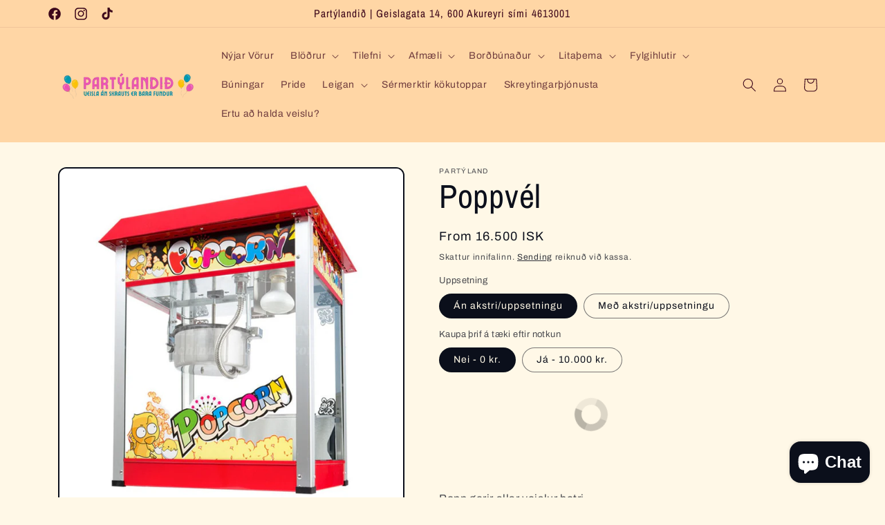

--- FILE ---
content_type: text/html; charset=utf-8
request_url: https://partylandid.is/products/copy-of-hollin
body_size: 32782
content:
<!doctype html>
<html class="no-js" lang="is">
  <head>
    <meta charset="utf-8">
    <meta http-equiv="X-UA-Compatible" content="IE=edge">
    <meta name="viewport" content="width=device-width,initial-scale=1">
    <meta name="theme-color" content="">
    <link rel="canonical" href="https://partylandid.is/products/copy-of-hollin"><link rel="icon" type="image/png" href="//partylandid.is/cdn/shop/files/PARTYLAND_akureyri_transp_1500_x_1500_px_1.png?crop=center&height=32&v=1693067164&width=32"><link rel="preconnect" href="https://fonts.shopifycdn.com" crossorigin><title>
      Poppvél
 &ndash; Partýland Akureyri </title>

    
      <meta name="description" content="Popp gerir allar veislur betri. Popp pokar fylgja með fyrir 50 x manns en hægt er að kaupa fleiri skammta hér fyrir neðan veislan er stærri. ATH! Ef pöntun er utan Akureyri hafið samband við david@vidburdastofa.is Skila skal tækinu vel þrifnu og tilbúnu til notkunar.">
    

    

<meta property="og:site_name" content="Partýland Akureyri ">
<meta property="og:url" content="https://partylandid.is/products/copy-of-hollin">
<meta property="og:title" content="Poppvél">
<meta property="og:type" content="product">
<meta property="og:description" content="Popp gerir allar veislur betri. Popp pokar fylgja með fyrir 50 x manns en hægt er að kaupa fleiri skammta hér fyrir neðan veislan er stærri. ATH! Ef pöntun er utan Akureyri hafið samband við david@vidburdastofa.is Skila skal tækinu vel þrifnu og tilbúnu til notkunar."><meta property="og:image" content="http://partylandid.is/cdn/shop/files/18676057155_1265109542.jpg?v=1696160840">
  <meta property="og:image:secure_url" content="https://partylandid.is/cdn/shop/files/18676057155_1265109542.jpg?v=1696160840">
  <meta property="og:image:width" content="800">
  <meta property="og:image:height" content="800"><meta property="og:price:amount" content="16,500">
  <meta property="og:price:currency" content="ISK"><meta name="twitter:card" content="summary_large_image">
<meta name="twitter:title" content="Poppvél">
<meta name="twitter:description" content="Popp gerir allar veislur betri. Popp pokar fylgja með fyrir 50 x manns en hægt er að kaupa fleiri skammta hér fyrir neðan veislan er stærri. ATH! Ef pöntun er utan Akureyri hafið samband við david@vidburdastofa.is Skila skal tækinu vel þrifnu og tilbúnu til notkunar.">


    <script src="//partylandid.is/cdn/shop/t/2/assets/constants.js?v=58251544750838685771692285081" defer="defer"></script>
    <script src="//partylandid.is/cdn/shop/t/2/assets/pubsub.js?v=158357773527763999511692285082" defer="defer"></script>
    <script src="//partylandid.is/cdn/shop/t/2/assets/global.js?v=54939145903281508041692285081" defer="defer"></script><script src="//partylandid.is/cdn/shop/t/2/assets/animations.js?v=88693664871331136111692285080" defer="defer"></script><script>window.performance && window.performance.mark && window.performance.mark('shopify.content_for_header.start');</script><meta name="google-site-verification" content="I6Dbdq6lvqs0J1DmhAPiN8O4HCsUoloZYYWqo_UFr4g">
<meta id="shopify-digital-wallet" name="shopify-digital-wallet" content="/81418780970/digital_wallets/dialog">
<link rel="alternate" type="application/json+oembed" href="https://partylandid.is/products/copy-of-hollin.oembed">
<script async="async" src="/checkouts/internal/preloads.js?locale=is-IS"></script>
<script id="shopify-features" type="application/json">{"accessToken":"d5876ac40f6f6856c262a79a9dfdf8c7","betas":["rich-media-storefront-analytics"],"domain":"partylandid.is","predictiveSearch":true,"shopId":81418780970,"locale":"en"}</script>
<script>var Shopify = Shopify || {};
Shopify.shop = "0eacff-3.myshopify.com";
Shopify.locale = "is";
Shopify.currency = {"active":"ISK","rate":"1.0"};
Shopify.country = "IS";
Shopify.theme = {"name":"Crave","id":157751050538,"schema_name":"Crave","schema_version":"11.0.0","theme_store_id":1363,"role":"main"};
Shopify.theme.handle = "null";
Shopify.theme.style = {"id":null,"handle":null};
Shopify.cdnHost = "partylandid.is/cdn";
Shopify.routes = Shopify.routes || {};
Shopify.routes.root = "/";</script>
<script type="module">!function(o){(o.Shopify=o.Shopify||{}).modules=!0}(window);</script>
<script>!function(o){function n(){var o=[];function n(){o.push(Array.prototype.slice.apply(arguments))}return n.q=o,n}var t=o.Shopify=o.Shopify||{};t.loadFeatures=n(),t.autoloadFeatures=n()}(window);</script>
<script id="shop-js-analytics" type="application/json">{"pageType":"product"}</script>
<script defer="defer" async type="module" src="//partylandid.is/cdn/shopifycloud/shop-js/modules/v2/client.init-shop-cart-sync_IZsNAliE.en.esm.js"></script>
<script defer="defer" async type="module" src="//partylandid.is/cdn/shopifycloud/shop-js/modules/v2/chunk.common_0OUaOowp.esm.js"></script>
<script type="module">
  await import("//partylandid.is/cdn/shopifycloud/shop-js/modules/v2/client.init-shop-cart-sync_IZsNAliE.en.esm.js");
await import("//partylandid.is/cdn/shopifycloud/shop-js/modules/v2/chunk.common_0OUaOowp.esm.js");

  window.Shopify.SignInWithShop?.initShopCartSync?.({"fedCMEnabled":true,"windoidEnabled":true});

</script>
<script id="__st">var __st={"a":81418780970,"offset":0,"reqid":"bd5802aa-3680-4983-8df4-b42ac33f55ad-1768354020","pageurl":"partylandid.is\/products\/copy-of-hollin","u":"862baa39aa5e","p":"product","rtyp":"product","rid":8673643921706};</script>
<script>window.ShopifyPaypalV4VisibilityTracking = true;</script>
<script id="captcha-bootstrap">!function(){'use strict';const t='contact',e='account',n='new_comment',o=[[t,t],['blogs',n],['comments',n],[t,'customer']],c=[[e,'customer_login'],[e,'guest_login'],[e,'recover_customer_password'],[e,'create_customer']],r=t=>t.map((([t,e])=>`form[action*='/${t}']:not([data-nocaptcha='true']) input[name='form_type'][value='${e}']`)).join(','),a=t=>()=>t?[...document.querySelectorAll(t)].map((t=>t.form)):[];function s(){const t=[...o],e=r(t);return a(e)}const i='password',u='form_key',d=['recaptcha-v3-token','g-recaptcha-response','h-captcha-response',i],f=()=>{try{return window.sessionStorage}catch{return}},m='__shopify_v',_=t=>t.elements[u];function p(t,e,n=!1){try{const o=window.sessionStorage,c=JSON.parse(o.getItem(e)),{data:r}=function(t){const{data:e,action:n}=t;return t[m]||n?{data:e,action:n}:{data:t,action:n}}(c);for(const[e,n]of Object.entries(r))t.elements[e]&&(t.elements[e].value=n);n&&o.removeItem(e)}catch(o){console.error('form repopulation failed',{error:o})}}const l='form_type',E='cptcha';function T(t){t.dataset[E]=!0}const w=window,h=w.document,L='Shopify',v='ce_forms',y='captcha';let A=!1;((t,e)=>{const n=(g='f06e6c50-85a8-45c8-87d0-21a2b65856fe',I='https://cdn.shopify.com/shopifycloud/storefront-forms-hcaptcha/ce_storefront_forms_captcha_hcaptcha.v1.5.2.iife.js',D={infoText:'Protected by hCaptcha',privacyText:'Privacy',termsText:'Terms'},(t,e,n)=>{const o=w[L][v],c=o.bindForm;if(c)return c(t,g,e,D).then(n);var r;o.q.push([[t,g,e,D],n]),r=I,A||(h.body.append(Object.assign(h.createElement('script'),{id:'captcha-provider',async:!0,src:r})),A=!0)});var g,I,D;w[L]=w[L]||{},w[L][v]=w[L][v]||{},w[L][v].q=[],w[L][y]=w[L][y]||{},w[L][y].protect=function(t,e){n(t,void 0,e),T(t)},Object.freeze(w[L][y]),function(t,e,n,w,h,L){const[v,y,A,g]=function(t,e,n){const i=e?o:[],u=t?c:[],d=[...i,...u],f=r(d),m=r(i),_=r(d.filter((([t,e])=>n.includes(e))));return[a(f),a(m),a(_),s()]}(w,h,L),I=t=>{const e=t.target;return e instanceof HTMLFormElement?e:e&&e.form},D=t=>v().includes(t);t.addEventListener('submit',(t=>{const e=I(t);if(!e)return;const n=D(e)&&!e.dataset.hcaptchaBound&&!e.dataset.recaptchaBound,o=_(e),c=g().includes(e)&&(!o||!o.value);(n||c)&&t.preventDefault(),c&&!n&&(function(t){try{if(!f())return;!function(t){const e=f();if(!e)return;const n=_(t);if(!n)return;const o=n.value;o&&e.removeItem(o)}(t);const e=Array.from(Array(32),(()=>Math.random().toString(36)[2])).join('');!function(t,e){_(t)||t.append(Object.assign(document.createElement('input'),{type:'hidden',name:u})),t.elements[u].value=e}(t,e),function(t,e){const n=f();if(!n)return;const o=[...t.querySelectorAll(`input[type='${i}']`)].map((({name:t})=>t)),c=[...d,...o],r={};for(const[a,s]of new FormData(t).entries())c.includes(a)||(r[a]=s);n.setItem(e,JSON.stringify({[m]:1,action:t.action,data:r}))}(t,e)}catch(e){console.error('failed to persist form',e)}}(e),e.submit())}));const S=(t,e)=>{t&&!t.dataset[E]&&(n(t,e.some((e=>e===t))),T(t))};for(const o of['focusin','change'])t.addEventListener(o,(t=>{const e=I(t);D(e)&&S(e,y())}));const B=e.get('form_key'),M=e.get(l),P=B&&M;t.addEventListener('DOMContentLoaded',(()=>{const t=y();if(P)for(const e of t)e.elements[l].value===M&&p(e,B);[...new Set([...A(),...v().filter((t=>'true'===t.dataset.shopifyCaptcha))])].forEach((e=>S(e,t)))}))}(h,new URLSearchParams(w.location.search),n,t,e,['guest_login'])})(!0,!0)}();</script>
<script integrity="sha256-4kQ18oKyAcykRKYeNunJcIwy7WH5gtpwJnB7kiuLZ1E=" data-source-attribution="shopify.loadfeatures" defer="defer" src="//partylandid.is/cdn/shopifycloud/storefront/assets/storefront/load_feature-a0a9edcb.js" crossorigin="anonymous"></script>
<script data-source-attribution="shopify.dynamic_checkout.dynamic.init">var Shopify=Shopify||{};Shopify.PaymentButton=Shopify.PaymentButton||{isStorefrontPortableWallets:!0,init:function(){window.Shopify.PaymentButton.init=function(){};var t=document.createElement("script");t.src="https://partylandid.is/cdn/shopifycloud/portable-wallets/latest/portable-wallets.en.js",t.type="module",document.head.appendChild(t)}};
</script>
<script data-source-attribution="shopify.dynamic_checkout.buyer_consent">
  function portableWalletsHideBuyerConsent(e){var t=document.getElementById("shopify-buyer-consent"),n=document.getElementById("shopify-subscription-policy-button");t&&n&&(t.classList.add("hidden"),t.setAttribute("aria-hidden","true"),n.removeEventListener("click",e))}function portableWalletsShowBuyerConsent(e){var t=document.getElementById("shopify-buyer-consent"),n=document.getElementById("shopify-subscription-policy-button");t&&n&&(t.classList.remove("hidden"),t.removeAttribute("aria-hidden"),n.addEventListener("click",e))}window.Shopify?.PaymentButton&&(window.Shopify.PaymentButton.hideBuyerConsent=portableWalletsHideBuyerConsent,window.Shopify.PaymentButton.showBuyerConsent=portableWalletsShowBuyerConsent);
</script>
<script data-source-attribution="shopify.dynamic_checkout.cart.bootstrap">document.addEventListener("DOMContentLoaded",(function(){function t(){return document.querySelector("shopify-accelerated-checkout-cart, shopify-accelerated-checkout")}if(t())Shopify.PaymentButton.init();else{new MutationObserver((function(e,n){t()&&(Shopify.PaymentButton.init(),n.disconnect())})).observe(document.body,{childList:!0,subtree:!0})}}));
</script>
<script id="sections-script" data-sections="header" defer="defer" src="//partylandid.is/cdn/shop/t/2/compiled_assets/scripts.js?1129"></script>
<script>window.performance && window.performance.mark && window.performance.mark('shopify.content_for_header.end');</script>


    <style data-shopify>
      @font-face {
  font-family: Archivo;
  font-weight: 400;
  font-style: normal;
  font-display: swap;
  src: url("//partylandid.is/cdn/fonts/archivo/archivo_n4.dc8d917cc69af0a65ae04d01fd8eeab28a3573c9.woff2") format("woff2"),
       url("//partylandid.is/cdn/fonts/archivo/archivo_n4.bd6b9c34fdb81d7646836be8065ce3c80a2cc984.woff") format("woff");
}

      @font-face {
  font-family: Archivo;
  font-weight: 700;
  font-style: normal;
  font-display: swap;
  src: url("//partylandid.is/cdn/fonts/archivo/archivo_n7.651b020b3543640c100112be6f1c1b8e816c7f13.woff2") format("woff2"),
       url("//partylandid.is/cdn/fonts/archivo/archivo_n7.7e9106d320e6594976a7dcb57957f3e712e83c96.woff") format("woff");
}

      @font-face {
  font-family: Archivo;
  font-weight: 400;
  font-style: italic;
  font-display: swap;
  src: url("//partylandid.is/cdn/fonts/archivo/archivo_i4.37d8c4e02dc4f8e8b559f47082eb24a5c48c2908.woff2") format("woff2"),
       url("//partylandid.is/cdn/fonts/archivo/archivo_i4.839d35d75c605237591e73815270f86ab696602c.woff") format("woff");
}

      @font-face {
  font-family: Archivo;
  font-weight: 700;
  font-style: italic;
  font-display: swap;
  src: url("//partylandid.is/cdn/fonts/archivo/archivo_i7.3dc798c6f261b8341dd97dd5c78d97d457c63517.woff2") format("woff2"),
       url("//partylandid.is/cdn/fonts/archivo/archivo_i7.3b65e9d326e7379bd5f15bcb927c5d533d950ff6.woff") format("woff");
}

      @font-face {
  font-family: "Archivo Narrow";
  font-weight: 400;
  font-style: normal;
  font-display: swap;
  src: url("//partylandid.is/cdn/fonts/archivo_narrow/archivonarrow_n4.5c3bab850a22055c235cf940f895d873a8689d70.woff2") format("woff2"),
       url("//partylandid.is/cdn/fonts/archivo_narrow/archivonarrow_n4.ea12dd22d3319d164475c1d047ae8f973041a9ff.woff") format("woff");
}


      
        :root,
        .color-background-1 {
          --color-background: 255,248,231;
        
          --gradient-background: #fff8e7;
        
        --color-foreground: 11,15,27;
        --color-shadow: 61,8,27;
        --color-button: 253,255,182;
        --color-button-text: 11,15,27;
        --color-secondary-button: 255,248,231;
        --color-secondary-button-text: 11,15,27;
        --color-link: 11,15,27;
        --color-badge-foreground: 11,15,27;
        --color-badge-background: 255,248,231;
        --color-badge-border: 11,15,27;
        --payment-terms-background-color: rgb(255 248 231);
      }
      
        
        .color-background-2 {
          --color-background: 155,246,255;
        
          --gradient-background: #9bf6ff;
        
        --color-foreground: 61,8,27;
        --color-shadow: 61,8,27;
        --color-button: 61,8,27;
        --color-button-text: 250,249,225;
        --color-secondary-button: 155,246,255;
        --color-secondary-button-text: 61,8,27;
        --color-link: 61,8,27;
        --color-badge-foreground: 61,8,27;
        --color-badge-background: 155,246,255;
        --color-badge-border: 61,8,27;
        --payment-terms-background-color: rgb(155 246 255);
      }
      
        
        .color-inverse {
          --color-background: 253,255,182;
        
          --gradient-background: #fdffb6;
        
        --color-foreground: 255,255,255;
        --color-shadow: 61,8,27;
        --color-button: 202,255,191;
        --color-button-text: 61,8,27;
        --color-secondary-button: 253,255,182;
        --color-secondary-button-text: 242,239,221;
        --color-link: 242,239,221;
        --color-badge-foreground: 255,255,255;
        --color-badge-background: 253,255,182;
        --color-badge-border: 255,255,255;
        --payment-terms-background-color: rgb(253 255 182);
      }
      
        
        .color-accent-1 {
          --color-background: 202,255,191;
        
          --gradient-background: #caffbf;
        
        --color-foreground: 61,8,27;
        --color-shadow: 61,8,27;
        --color-button: 255,173,173;
        --color-button-text: 145,15,63;
        --color-secondary-button: 202,255,191;
        --color-secondary-button-text: 242,239,221;
        --color-link: 242,239,221;
        --color-badge-foreground: 61,8,27;
        --color-badge-background: 202,255,191;
        --color-badge-border: 61,8,27;
        --payment-terms-background-color: rgb(202 255 191);
      }
      
        
        .color-accent-2 {
          --color-background: 255,214,165;
        
          --gradient-background: #ffd6a5;
        
        --color-foreground: 61,8,27;
        --color-shadow: 61,8,27;
        --color-button: 61,8,27;
        --color-button-text: 249,229,71;
        --color-secondary-button: 255,214,165;
        --color-secondary-button-text: 61,8,27;
        --color-link: 61,8,27;
        --color-badge-foreground: 61,8,27;
        --color-badge-background: 255,214,165;
        --color-badge-border: 61,8,27;
        --payment-terms-background-color: rgb(255 214 165);
      }
      

      body, .color-background-1, .color-background-2, .color-inverse, .color-accent-1, .color-accent-2 {
        color: rgba(var(--color-foreground), 0.75);
        background-color: rgb(var(--color-background));
      }

      :root {
        --font-body-family: Archivo, sans-serif;
        --font-body-style: normal;
        --font-body-weight: 400;
        --font-body-weight-bold: 700;

        --font-heading-family: "Archivo Narrow", sans-serif;
        --font-heading-style: normal;
        --font-heading-weight: 400;

        --font-body-scale: 1.0;
        --font-heading-scale: 1.2;

        --media-padding: px;
        --media-border-opacity: 1.0;
        --media-border-width: 2px;
        --media-radius: 12px;
        --media-shadow-opacity: 1.0;
        --media-shadow-horizontal-offset: 0px;
        --media-shadow-vertical-offset: 6px;
        --media-shadow-blur-radius: 0px;
        --media-shadow-visible: 1;

        --page-width: 120rem;
        --page-width-margin: 0rem;

        --product-card-image-padding: 0.0rem;
        --product-card-corner-radius: 1.2rem;
        --product-card-text-alignment: left;
        --product-card-border-width: 0.2rem;
        --product-card-border-opacity: 1.0;
        --product-card-shadow-opacity: 1.0;
        --product-card-shadow-visible: 1;
        --product-card-shadow-horizontal-offset: 0.0rem;
        --product-card-shadow-vertical-offset: 0.4rem;
        --product-card-shadow-blur-radius: 0.0rem;

        --collection-card-image-padding: 0.0rem;
        --collection-card-corner-radius: 1.2rem;
        --collection-card-text-alignment: left;
        --collection-card-border-width: 0.2rem;
        --collection-card-border-opacity: 1.0;
        --collection-card-shadow-opacity: 1.0;
        --collection-card-shadow-visible: 1;
        --collection-card-shadow-horizontal-offset: 0.0rem;
        --collection-card-shadow-vertical-offset: 0.4rem;
        --collection-card-shadow-blur-radius: 0.0rem;

        --blog-card-image-padding: 0.0rem;
        --blog-card-corner-radius: 1.2rem;
        --blog-card-text-alignment: left;
        --blog-card-border-width: 0.2rem;
        --blog-card-border-opacity: 1.0;
        --blog-card-shadow-opacity: 1.0;
        --blog-card-shadow-visible: 1;
        --blog-card-shadow-horizontal-offset: 0.0rem;
        --blog-card-shadow-vertical-offset: 0.4rem;
        --blog-card-shadow-blur-radius: 0.0rem;

        --badge-corner-radius: 4.0rem;

        --popup-border-width: 2px;
        --popup-border-opacity: 1.0;
        --popup-corner-radius: 12px;
        --popup-shadow-opacity: 1.0;
        --popup-shadow-horizontal-offset: 0px;
        --popup-shadow-vertical-offset: 2px;
        --popup-shadow-blur-radius: 0px;

        --drawer-border-width: 3px;
        --drawer-border-opacity: 0.1;
        --drawer-shadow-opacity: 1.0;
        --drawer-shadow-horizontal-offset: 6px;
        --drawer-shadow-vertical-offset: 6px;
        --drawer-shadow-blur-radius: 0px;

        --spacing-sections-desktop: 64px;
        --spacing-sections-mobile: 45px;

        --grid-desktop-vertical-spacing: 12px;
        --grid-desktop-horizontal-spacing: 12px;
        --grid-mobile-vertical-spacing: 6px;
        --grid-mobile-horizontal-spacing: 6px;

        --text-boxes-border-opacity: 1.0;
        --text-boxes-border-width: 2px;
        --text-boxes-radius: 12px;
        --text-boxes-shadow-opacity: 1.0;
        --text-boxes-shadow-visible: 1;
        --text-boxes-shadow-horizontal-offset: 0px;
        --text-boxes-shadow-vertical-offset: 6px;
        --text-boxes-shadow-blur-radius: 0px;

        --buttons-radius: 18px;
        --buttons-radius-outset: 20px;
        --buttons-border-width: 2px;
        --buttons-border-opacity: 1.0;
        --buttons-shadow-opacity: 0.9;
        --buttons-shadow-visible: 1;
        --buttons-shadow-horizontal-offset: 0px;
        --buttons-shadow-vertical-offset: 2px;
        --buttons-shadow-blur-radius: 0px;
        --buttons-border-offset: 0.3px;

        --inputs-radius: 12px;
        --inputs-border-width: 2px;
        --inputs-border-opacity: 1.0;
        --inputs-shadow-opacity: 1.0;
        --inputs-shadow-horizontal-offset: 0px;
        --inputs-margin-offset: 2px;
        --inputs-shadow-vertical-offset: 2px;
        --inputs-shadow-blur-radius: 0px;
        --inputs-radius-outset: 14px;

        --variant-pills-radius: 40px;
        --variant-pills-border-width: 1px;
        --variant-pills-border-opacity: 0.55;
        --variant-pills-shadow-opacity: 0.0;
        --variant-pills-shadow-horizontal-offset: 0px;
        --variant-pills-shadow-vertical-offset: 0px;
        --variant-pills-shadow-blur-radius: 0px;
      }

      *,
      *::before,
      *::after {
        box-sizing: inherit;
      }

      html {
        box-sizing: border-box;
        font-size: calc(var(--font-body-scale) * 62.5%);
        height: 100%;
      }

      body {
        display: grid;
        grid-template-rows: auto auto 1fr auto;
        grid-template-columns: 100%;
        min-height: 100%;
        margin: 0;
        font-size: 1.5rem;
        letter-spacing: 0.06rem;
        line-height: calc(1 + 0.8 / var(--font-body-scale));
        font-family: var(--font-body-family);
        font-style: var(--font-body-style);
        font-weight: var(--font-body-weight);
      }

      @media screen and (min-width: 750px) {
        body {
          font-size: 1.6rem;
        }
      }
    </style>

    <link href="//partylandid.is/cdn/shop/t/2/assets/base.css?v=165191016556652226921692285080" rel="stylesheet" type="text/css" media="all" />
<link rel="preload" as="font" href="//partylandid.is/cdn/fonts/archivo/archivo_n4.dc8d917cc69af0a65ae04d01fd8eeab28a3573c9.woff2" type="font/woff2" crossorigin><link rel="preload" as="font" href="//partylandid.is/cdn/fonts/archivo_narrow/archivonarrow_n4.5c3bab850a22055c235cf940f895d873a8689d70.woff2" type="font/woff2" crossorigin><link
        rel="stylesheet"
        href="//partylandid.is/cdn/shop/t/2/assets/component-predictive-search.css?v=118923337488134913561692285081"
        media="print"
        onload="this.media='all'"
      ><script>
      document.documentElement.className = document.documentElement.className.replace('no-js', 'js');
      if (Shopify.designMode) {
        document.documentElement.classList.add('shopify-design-mode');
      }
    </script>
  <!-- BEGIN app block: shopify://apps/izyrent/blocks/izyrent/cda4a37a-6d4d-4f3d-b8e5-c19d5c367c6a --><script></script>
<script>
var izyrent_shopify_js = `//partylandid.is/cdn/shopifycloud/storefront/assets/themes_support/api.jquery-7ab1a3a4.js`;
var izyrent_current_page = `product`;

var izyrent_currency_format = `{{amount_no_decimals}} ISK`;

var izyrent_money_format = `1.000 kr`;
</script>


<script>
var izyrentSettings = `{"timezone":{"ianaTimezone":"Etc/UTC","timezoneOffset":"+0000","currencyCode":"ISK"},"storefront":"7e32b32fd6c6894c02be3b8d366cead6","timeFormat":["24"],"translate":["default"],"redirectCheckout":"default","disabledDatesGlobal":{"dates":{},"collections":[]},"couponPrefix":"LEIGA_","theme":{},"translations":{"is":{"addtocart":"Taka frá","label":"Taktu frá daginn þinn (Byrjun::Endir)","please":"Vinsamlegast veldu dagsetningu","note":"Vinsamlegast fyltu út","clear":"Hreinsa","save":"Vista","paynow":"Borga núna","paylater":"Borga seinna","day":"dagur/ar","night":"kvöld","min":"minnst","max":"mest","unavailable":"Þú hefur valið frátekna daga!","returnday":"Tilbaka","discount":"Verð","quantity":"Magn","duration":"Tími","terms":"Ég hef lesið og samþykki notanda skilmála","noteLabel":"Bókunar Nóta","noteDesc":"Bókunar Nóta Lýsing","noresults":"Engin vara til taks fyrir þessa dagsetningu. Veldu aðra dagsetningu!","multiplesearch":"Leitar eftir lausum dögum...","rangesearch":"Byrjunar dagur...","endsearch":"Enda dagur..."},"en":{"addtocart":"Panta","label":"Taktu frá daginn (Byrjun::Endir)","please":"Vinsamlegast veldu dagsetningu","note":"Fylltu út","clear":"Hreinsa","save":"Vista","paynow":"Borga núna","paylater":"Borga seinna","day":"dagar/dagur","night":"nótt/nætur","min":"minnst","max":"mest","unavailable":"Þú hefur valið frátekna dagsetningu!","returnday":"Til baka","discount":"Loka verð","quantity":"Magn vöru","duration":"Tími","terms":"Ég hef lesið og samþykki skilmálana","noteLabel":"Bókunar nóta","noteDesc":"Bókunar nótu lýsing","noresults":"Engar vörur eru til leigu á þessum dagsetningum. Veldu aðrar dagsetningu!","multiplesearch":"Leita af möguleikum...","rangesearch":"Upphafsdagur...","endsearch":"Lokadagur...","days":"dagar","nights":"nætur","remove":"verður fjarlægt úr körfu","expire":"frátekið fyrir","select":"Velja"}},"showMonths":{"md":"2","lg":"3"},"quantityPosition":"default","startCal":"default","displayCal":"default","displayPrice":"default","deposit":{"id":"50787507601706","amount":"0","percent":0},"checkoutMode":"default","showFinalPriceOnly":"disabled","sections":[{"label":"Calendar","value":"calendar"},{"label":"Resume","value":"resume"},{"label":"Add-ons","value":"addons"},{"label":"Requests","value":"requests"}],"syncDates":"disabled","countdown":"disabled","expiration":"15"}`;
if(typeof izyrentSettings === "string"){
  izyrentSettings = izyrentSettings.replace(/=>/g, ":");
  izyrentSettings = JSON.parse(izyrentSettings);
}

var izyrent_product_meta = {product : {id : 8673643921706 ,handle:`copy-of-hollin`,tags:`afmælibrúðkaupferminggarðpartýhoppukastaliizyrentkrakkarleigapartýpartýleigaveislaárshátíð`,collections: [
      
        { id: 457514516778 },
      
        { id: 464720724266 },
      
        { id: 464720560426 },
      
        { id: 466649710890 },
      
        { id: 469134606634 },
      
        { id: 464721117482 },
      
        { id: 473381503274 },
      
        { id: 464721314090 },
      
        { id: 463324774698 },
      
        { id: 460385485098 },
      
        { id: 464721248554 },
      
        { id: 464720494890 },
      
        { id: 464720593194 },
      
    ], variants : [{id : 47653991579946, price :1650000},{id : 46741655355690, price :2650000},{id : 47653991612714, price :2250000},{id : 46741655388458, price :3250000},]}}; 



 
</script>


<style>
.cart-count-bubble,.cart-item .quantity{ display:none;}
.mw-apo-configure-link{ display:none !important;}
.izyloader {
    padding: 10px;
    max-width: 44rem;
    width: 100%;
}
.izyloader > span {
  width: 48px;
  height: 48px;
  border-radius: 50%;
  display: inline-block;
  position: relative;
  border: 10px solid;
  border-color: rgb(0 0 0 / 7%) rgb(0 0 0 / 14%) rgb(0 0 0 / 21%) rgb(0 0 0 / 28%);
  box-sizing: border-box;
  animation: rotation 0.8s linear infinite;
  display: flex;
  margin: auto;
  padding-top: 10px;
}
body.izyloaderhide .izyloader,.cart-item__details .cart-item__discounted-prices{display:none !important;}
@keyframes rotation {
  0% {
    transform: rotate(0deg);
  }
  100% {
    transform: rotate(360deg);
  }
} 
</style>
<script>

 if(izyrentSettings?.theme?.text?.resume) {
     const color = izyrentSettings.theme.text.resume;
 
    const updateOpacity = (rgba, newOpacity) =>
                rgba.replace(
                  /rgba\((\d+),\s*(\d+),\s*(\d+),\s*[\d.]+\)/,
                  `rgba($1, $2, $3, ${newOpacity})`
                );

            
              let css = `.izyloader > span {border-color: ${updateOpacity(
               color,
                0.07
              )} ${updateOpacity(color, 0.14)} ${updateOpacity(
                color,
                0.21
              )} ${updateOpacity(color, 0.28)} !important;}`;

      document.head.insertAdjacentHTML('beforeend', `<style>${css}</style>`);
      
  }

</script>

<script>
 if (izyrentSettings?.displayPrice != "disabled") {
  document.head.insertAdjacentHTML('beforeend', `<style>.price { visibility: hidden; }</style>`);
  }
</script>
<style>
form[action*='cart/add']{
  visibility :hidden;
  }
.product-form__quantity{
    display:none;
    }
</style>

<script>
document.addEventListener("DOMContentLoaded", function(event) { 
    let allForms = "form[action*='/cart/add']";
    let atcSelector = `${allForms} [name='add'],${allForms} [type='submit'],${allForms} button[class*='cart'],${allForms} button[class*='Cart'],.izyAtc`;

    const formElement = document.querySelector(allForms);
    const atcElement = document.querySelector(atcSelector)?.closest(allForms);

   
    const loaderDiv = document.createElement("div");
    loaderDiv.className = "izyloader global";
    loaderDiv.innerHTML = "<span></span>";

   
    if (atcElement && atcElement.offsetParent !== null) {
        atcElement.parentNode.insertBefore(loaderDiv, atcElement);
    } else if (formElement) {
        formElement.parentNode.insertBefore(loaderDiv, formElement);
    }
});
  var izyrent_metafields = `{"id":"gid://shopify/Product/8673643921706","mode":"multiple","daynight":"day","label":"Reserve your day::Reserve your day","activeDays":{"start":["0","1","2","3","4","5","6"],"end":["0","1","2","3","4","5","6"]},"maxDays":"365","minDays":"0","dayEnd":"0","timeMode":"disabled","timeRange":["10","20"],"minHours":"0","pickTime":false,"autoTime":true,"timeSlots":{"start":{"0":["10:00","12:00","14:00","16:00","18:00","20:00"],"1":["10:00","12:00","14:00","16:00","18:00","20:00"],"2":["10:00","12:00","14:00","16:00","18:00","20:00"],"3":["10:00","12:00","14:00","16:00","18:00","20:00"],"4":["10:00","12:00","14:00","16:00","18:00","20:00"],"5":["10:00","12:00","14:00","16:00","18:00","20:00"],"6":["10:00","12:00","14:00","16:00","18:00","20:00"]},"end":{"0":["10:00","12:00","14:00","16:00","18:00","20:00"],"1":["10:00","12:00","14:00","16:00","18:00","20:00"],"2":["10:00","12:00","14:00","16:00","18:00","20:00"],"3":["10:00","12:00","14:00","16:00","18:00","20:00"],"4":["10:00","12:00","14:00","16:00","18:00","20:00"],"5":["10:00","12:00","14:00","16:00","18:00","20:00"],"6":["10:00","12:00","14:00","16:00","18:00","20:00"]}},"minRangeDays":"1","maxRangeDays":"0","daysAllowed":"","durationVariants":false,"bookingNote":"","bookingTerms":"","disabledDates":{"2025":{"7":[18,19,20]}},"stock":"product","variantStock":{"product":{"stock":"2","duration":"0","interval":"0","disabledDates":{},"activeDays":{"start":["0","1","2","3","4","5","6"],"end":["0","1","2","3","4","5","6"]},"disabledCalendar":false},"47653991579946":{"stock":"1","duration":"0","interval":0,"disabledDates":{},"activeDays":{"start":["0","1","2","3","4","5","6"],"end":["0","1","2","3","4","5","6"]},"disabledCalendar":false,"prices":[{"days":"default","price":16500}]},"46741655355690":{"stock":"1","duration":"0","interval":0,"disabledDates":{},"activeDays":{"start":["0","1","2","3","4","5","6"],"end":["0","1","2","3","4","5","6"]},"disabledCalendar":false,"prices":[{"days":"default","price":26500}]},"47653991612714":{"stock":"1","duration":"0","interval":0,"disabledDates":{},"activeDays":{"start":["0","1","2","3","4","5","6"],"end":["0","1","2","3","4","5","6"]},"disabledCalendar":false,"prices":[{"days":"default","price":22500}]},"46741655388458":{"stock":"1","duration":"0","interval":0,"disabledDates":{},"activeDays":{"start":["0","1","2","3","4","5","6"],"end":["0","1","2","3","4","5","6"]},"disabledCalendar":false,"prices":[{"days":"default","price":32500}]}},"calendarLinks":[],"addons":[],"notes":[{"type":"text","label":{"en":"Staðsetning"},"placeholder":{"en":"Settu inn staðsetningu á viðburðinum þínum "},"lines":"1","required":true},{"type":"text","label":{"en":"Tímasetning"},"placeholder":{"en":"Settu inn tíma á viðburðinum þínum "},"lines":"1","required":true}],"discounts":[{"amount":"0","percent":"20","days":"2"}],"discountMode":"percent","rates":[{"amount":"0","percent":"0","minRange":"0","dates":{}}],"rateMode":"amount","showRates":false,"flatPrice":false,"multiBook":true,"allowActiveDays":true,"countLastRangeDay":false,"deposit":{"amount":"0","percent":0},"payLater":{"percent":"0","every":"month","split":"1","send":false}}`;
  izyrent_current_page = `product`;



 

</script>



<script src="https://izyrent.speaz.com/izyrent.js?shop=0eacff-3.myshopify.com&v=1768323350565" async></script>

<!-- END app block --><script src="https://cdn.shopify.com/extensions/7bc9bb47-adfa-4267-963e-cadee5096caf/inbox-1252/assets/inbox-chat-loader.js" type="text/javascript" defer="defer"></script>
<script src="https://cdn.shopify.com/extensions/019b550e-b716-72e7-9762-eb3e5f41fedf/site-66/assets/bar.js" type="text/javascript" defer="defer"></script>
<link href="https://monorail-edge.shopifysvc.com" rel="dns-prefetch">
<script>(function(){if ("sendBeacon" in navigator && "performance" in window) {try {var session_token_from_headers = performance.getEntriesByType('navigation')[0].serverTiming.find(x => x.name == '_s').description;} catch {var session_token_from_headers = undefined;}var session_cookie_matches = document.cookie.match(/_shopify_s=([^;]*)/);var session_token_from_cookie = session_cookie_matches && session_cookie_matches.length === 2 ? session_cookie_matches[1] : "";var session_token = session_token_from_headers || session_token_from_cookie || "";function handle_abandonment_event(e) {var entries = performance.getEntries().filter(function(entry) {return /monorail-edge.shopifysvc.com/.test(entry.name);});if (!window.abandonment_tracked && entries.length === 0) {window.abandonment_tracked = true;var currentMs = Date.now();var navigation_start = performance.timing.navigationStart;var payload = {shop_id: 81418780970,url: window.location.href,navigation_start,duration: currentMs - navigation_start,session_token,page_type: "product"};window.navigator.sendBeacon("https://monorail-edge.shopifysvc.com/v1/produce", JSON.stringify({schema_id: "online_store_buyer_site_abandonment/1.1",payload: payload,metadata: {event_created_at_ms: currentMs,event_sent_at_ms: currentMs}}));}}window.addEventListener('pagehide', handle_abandonment_event);}}());</script>
<script id="web-pixels-manager-setup">(function e(e,d,r,n,o){if(void 0===o&&(o={}),!Boolean(null===(a=null===(i=window.Shopify)||void 0===i?void 0:i.analytics)||void 0===a?void 0:a.replayQueue)){var i,a;window.Shopify=window.Shopify||{};var t=window.Shopify;t.analytics=t.analytics||{};var s=t.analytics;s.replayQueue=[],s.publish=function(e,d,r){return s.replayQueue.push([e,d,r]),!0};try{self.performance.mark("wpm:start")}catch(e){}var l=function(){var e={modern:/Edge?\/(1{2}[4-9]|1[2-9]\d|[2-9]\d{2}|\d{4,})\.\d+(\.\d+|)|Firefox\/(1{2}[4-9]|1[2-9]\d|[2-9]\d{2}|\d{4,})\.\d+(\.\d+|)|Chrom(ium|e)\/(9{2}|\d{3,})\.\d+(\.\d+|)|(Maci|X1{2}).+ Version\/(15\.\d+|(1[6-9]|[2-9]\d|\d{3,})\.\d+)([,.]\d+|)( \(\w+\)|)( Mobile\/\w+|) Safari\/|Chrome.+OPR\/(9{2}|\d{3,})\.\d+\.\d+|(CPU[ +]OS|iPhone[ +]OS|CPU[ +]iPhone|CPU IPhone OS|CPU iPad OS)[ +]+(15[._]\d+|(1[6-9]|[2-9]\d|\d{3,})[._]\d+)([._]\d+|)|Android:?[ /-](13[3-9]|1[4-9]\d|[2-9]\d{2}|\d{4,})(\.\d+|)(\.\d+|)|Android.+Firefox\/(13[5-9]|1[4-9]\d|[2-9]\d{2}|\d{4,})\.\d+(\.\d+|)|Android.+Chrom(ium|e)\/(13[3-9]|1[4-9]\d|[2-9]\d{2}|\d{4,})\.\d+(\.\d+|)|SamsungBrowser\/([2-9]\d|\d{3,})\.\d+/,legacy:/Edge?\/(1[6-9]|[2-9]\d|\d{3,})\.\d+(\.\d+|)|Firefox\/(5[4-9]|[6-9]\d|\d{3,})\.\d+(\.\d+|)|Chrom(ium|e)\/(5[1-9]|[6-9]\d|\d{3,})\.\d+(\.\d+|)([\d.]+$|.*Safari\/(?![\d.]+ Edge\/[\d.]+$))|(Maci|X1{2}).+ Version\/(10\.\d+|(1[1-9]|[2-9]\d|\d{3,})\.\d+)([,.]\d+|)( \(\w+\)|)( Mobile\/\w+|) Safari\/|Chrome.+OPR\/(3[89]|[4-9]\d|\d{3,})\.\d+\.\d+|(CPU[ +]OS|iPhone[ +]OS|CPU[ +]iPhone|CPU IPhone OS|CPU iPad OS)[ +]+(10[._]\d+|(1[1-9]|[2-9]\d|\d{3,})[._]\d+)([._]\d+|)|Android:?[ /-](13[3-9]|1[4-9]\d|[2-9]\d{2}|\d{4,})(\.\d+|)(\.\d+|)|Mobile Safari.+OPR\/([89]\d|\d{3,})\.\d+\.\d+|Android.+Firefox\/(13[5-9]|1[4-9]\d|[2-9]\d{2}|\d{4,})\.\d+(\.\d+|)|Android.+Chrom(ium|e)\/(13[3-9]|1[4-9]\d|[2-9]\d{2}|\d{4,})\.\d+(\.\d+|)|Android.+(UC? ?Browser|UCWEB|U3)[ /]?(15\.([5-9]|\d{2,})|(1[6-9]|[2-9]\d|\d{3,})\.\d+)\.\d+|SamsungBrowser\/(5\.\d+|([6-9]|\d{2,})\.\d+)|Android.+MQ{2}Browser\/(14(\.(9|\d{2,})|)|(1[5-9]|[2-9]\d|\d{3,})(\.\d+|))(\.\d+|)|K[Aa][Ii]OS\/(3\.\d+|([4-9]|\d{2,})\.\d+)(\.\d+|)/},d=e.modern,r=e.legacy,n=navigator.userAgent;return n.match(d)?"modern":n.match(r)?"legacy":"unknown"}(),u="modern"===l?"modern":"legacy",c=(null!=n?n:{modern:"",legacy:""})[u],f=function(e){return[e.baseUrl,"/wpm","/b",e.hashVersion,"modern"===e.buildTarget?"m":"l",".js"].join("")}({baseUrl:d,hashVersion:r,buildTarget:u}),m=function(e){var d=e.version,r=e.bundleTarget,n=e.surface,o=e.pageUrl,i=e.monorailEndpoint;return{emit:function(e){var a=e.status,t=e.errorMsg,s=(new Date).getTime(),l=JSON.stringify({metadata:{event_sent_at_ms:s},events:[{schema_id:"web_pixels_manager_load/3.1",payload:{version:d,bundle_target:r,page_url:o,status:a,surface:n,error_msg:t},metadata:{event_created_at_ms:s}}]});if(!i)return console&&console.warn&&console.warn("[Web Pixels Manager] No Monorail endpoint provided, skipping logging."),!1;try{return self.navigator.sendBeacon.bind(self.navigator)(i,l)}catch(e){}var u=new XMLHttpRequest;try{return u.open("POST",i,!0),u.setRequestHeader("Content-Type","text/plain"),u.send(l),!0}catch(e){return console&&console.warn&&console.warn("[Web Pixels Manager] Got an unhandled error while logging to Monorail."),!1}}}}({version:r,bundleTarget:l,surface:e.surface,pageUrl:self.location.href,monorailEndpoint:e.monorailEndpoint});try{o.browserTarget=l,function(e){var d=e.src,r=e.async,n=void 0===r||r,o=e.onload,i=e.onerror,a=e.sri,t=e.scriptDataAttributes,s=void 0===t?{}:t,l=document.createElement("script"),u=document.querySelector("head"),c=document.querySelector("body");if(l.async=n,l.src=d,a&&(l.integrity=a,l.crossOrigin="anonymous"),s)for(var f in s)if(Object.prototype.hasOwnProperty.call(s,f))try{l.dataset[f]=s[f]}catch(e){}if(o&&l.addEventListener("load",o),i&&l.addEventListener("error",i),u)u.appendChild(l);else{if(!c)throw new Error("Did not find a head or body element to append the script");c.appendChild(l)}}({src:f,async:!0,onload:function(){if(!function(){var e,d;return Boolean(null===(d=null===(e=window.Shopify)||void 0===e?void 0:e.analytics)||void 0===d?void 0:d.initialized)}()){var d=window.webPixelsManager.init(e)||void 0;if(d){var r=window.Shopify.analytics;r.replayQueue.forEach((function(e){var r=e[0],n=e[1],o=e[2];d.publishCustomEvent(r,n,o)})),r.replayQueue=[],r.publish=d.publishCustomEvent,r.visitor=d.visitor,r.initialized=!0}}},onerror:function(){return m.emit({status:"failed",errorMsg:"".concat(f," has failed to load")})},sri:function(e){var d=/^sha384-[A-Za-z0-9+/=]+$/;return"string"==typeof e&&d.test(e)}(c)?c:"",scriptDataAttributes:o}),m.emit({status:"loading"})}catch(e){m.emit({status:"failed",errorMsg:(null==e?void 0:e.message)||"Unknown error"})}}})({shopId: 81418780970,storefrontBaseUrl: "https://partylandid.is",extensionsBaseUrl: "https://extensions.shopifycdn.com/cdn/shopifycloud/web-pixels-manager",monorailEndpoint: "https://monorail-edge.shopifysvc.com/unstable/produce_batch",surface: "storefront-renderer",enabledBetaFlags: ["2dca8a86","a0d5f9d2"],webPixelsConfigList: [{"id":"732725546","configuration":"{\"config\":\"{\\\"pixel_id\\\":\\\"G-RY0M4FTHMQ\\\",\\\"gtag_events\\\":[{\\\"type\\\":\\\"begin_checkout\\\",\\\"action_label\\\":\\\"G-RY0M4FTHMQ\\\"},{\\\"type\\\":\\\"search\\\",\\\"action_label\\\":\\\"G-RY0M4FTHMQ\\\"},{\\\"type\\\":\\\"view_item\\\",\\\"action_label\\\":[\\\"G-RY0M4FTHMQ\\\",\\\"MC-GRWEKH6TMF\\\"]},{\\\"type\\\":\\\"purchase\\\",\\\"action_label\\\":[\\\"G-RY0M4FTHMQ\\\",\\\"MC-GRWEKH6TMF\\\"]},{\\\"type\\\":\\\"page_view\\\",\\\"action_label\\\":[\\\"G-RY0M4FTHMQ\\\",\\\"MC-GRWEKH6TMF\\\"]},{\\\"type\\\":\\\"add_payment_info\\\",\\\"action_label\\\":\\\"G-RY0M4FTHMQ\\\"},{\\\"type\\\":\\\"add_to_cart\\\",\\\"action_label\\\":\\\"G-RY0M4FTHMQ\\\"}],\\\"enable_monitoring_mode\\\":false}\"}","eventPayloadVersion":"v1","runtimeContext":"OPEN","scriptVersion":"b2a88bafab3e21179ed38636efcd8a93","type":"APP","apiClientId":1780363,"privacyPurposes":[],"dataSharingAdjustments":{"protectedCustomerApprovalScopes":["read_customer_address","read_customer_email","read_customer_name","read_customer_personal_data","read_customer_phone"]}},{"id":"shopify-app-pixel","configuration":"{}","eventPayloadVersion":"v1","runtimeContext":"STRICT","scriptVersion":"0450","apiClientId":"shopify-pixel","type":"APP","privacyPurposes":["ANALYTICS","MARKETING"]},{"id":"shopify-custom-pixel","eventPayloadVersion":"v1","runtimeContext":"LAX","scriptVersion":"0450","apiClientId":"shopify-pixel","type":"CUSTOM","privacyPurposes":["ANALYTICS","MARKETING"]}],isMerchantRequest: false,initData: {"shop":{"name":"Partýland Akureyri ","paymentSettings":{"currencyCode":"ISK"},"myshopifyDomain":"0eacff-3.myshopify.com","countryCode":"IS","storefrontUrl":"https:\/\/partylandid.is"},"customer":null,"cart":null,"checkout":null,"productVariants":[{"price":{"amount":16500.0,"currencyCode":"ISK"},"product":{"title":"Poppvél","vendor":"Partýland","id":"8673643921706","untranslatedTitle":"Poppvél","url":"\/products\/copy-of-hollin","type":"Poppvél"},"id":"47653991579946","image":{"src":"\/\/partylandid.is\/cdn\/shop\/files\/18676057155_1265109542.jpg?v=1696160840"},"sku":"","title":"Án akstri\/uppsetningu \/ Nei - 0 kr.","untranslatedTitle":"Án akstri\/uppsetningu \/ Nei - 0 kr."},{"price":{"amount":26500.0,"currencyCode":"ISK"},"product":{"title":"Poppvél","vendor":"Partýland","id":"8673643921706","untranslatedTitle":"Poppvél","url":"\/products\/copy-of-hollin","type":"Poppvél"},"id":"46741655355690","image":{"src":"\/\/partylandid.is\/cdn\/shop\/files\/18676057155_1265109542.jpg?v=1696160840"},"sku":null,"title":"Án akstri\/uppsetningu \/ Já - 10.000 kr.","untranslatedTitle":"Án akstri\/uppsetningu \/ Já - 10.000 kr."},{"price":{"amount":22500.0,"currencyCode":"ISK"},"product":{"title":"Poppvél","vendor":"Partýland","id":"8673643921706","untranslatedTitle":"Poppvél","url":"\/products\/copy-of-hollin","type":"Poppvél"},"id":"47653991612714","image":{"src":"\/\/partylandid.is\/cdn\/shop\/files\/18676057155_1265109542.jpg?v=1696160840"},"sku":"","title":"Með akstri\/uppsetningu \/ Nei - 0 kr.","untranslatedTitle":"Með akstri\/uppsetningu \/ Nei - 0 kr."},{"price":{"amount":32500.0,"currencyCode":"ISK"},"product":{"title":"Poppvél","vendor":"Partýland","id":"8673643921706","untranslatedTitle":"Poppvél","url":"\/products\/copy-of-hollin","type":"Poppvél"},"id":"46741655388458","image":{"src":"\/\/partylandid.is\/cdn\/shop\/files\/18676057155_1265109542.jpg?v=1696160840"},"sku":null,"title":"Með akstri\/uppsetningu \/ Já - 10.000 kr.","untranslatedTitle":"Með akstri\/uppsetningu \/ Já - 10.000 kr."}],"purchasingCompany":null},},"https://partylandid.is/cdn","7cecd0b6w90c54c6cpe92089d5m57a67346",{"modern":"","legacy":""},{"shopId":"81418780970","storefrontBaseUrl":"https:\/\/partylandid.is","extensionBaseUrl":"https:\/\/extensions.shopifycdn.com\/cdn\/shopifycloud\/web-pixels-manager","surface":"storefront-renderer","enabledBetaFlags":"[\"2dca8a86\", \"a0d5f9d2\"]","isMerchantRequest":"false","hashVersion":"7cecd0b6w90c54c6cpe92089d5m57a67346","publish":"custom","events":"[[\"page_viewed\",{}],[\"product_viewed\",{\"productVariant\":{\"price\":{\"amount\":16500.0,\"currencyCode\":\"ISK\"},\"product\":{\"title\":\"Poppvél\",\"vendor\":\"Partýland\",\"id\":\"8673643921706\",\"untranslatedTitle\":\"Poppvél\",\"url\":\"\/products\/copy-of-hollin\",\"type\":\"Poppvél\"},\"id\":\"47653991579946\",\"image\":{\"src\":\"\/\/partylandid.is\/cdn\/shop\/files\/18676057155_1265109542.jpg?v=1696160840\"},\"sku\":\"\",\"title\":\"Án akstri\/uppsetningu \/ Nei - 0 kr.\",\"untranslatedTitle\":\"Án akstri\/uppsetningu \/ Nei - 0 kr.\"}}]]"});</script><script>
  window.ShopifyAnalytics = window.ShopifyAnalytics || {};
  window.ShopifyAnalytics.meta = window.ShopifyAnalytics.meta || {};
  window.ShopifyAnalytics.meta.currency = 'ISK';
  var meta = {"product":{"id":8673643921706,"gid":"gid:\/\/shopify\/Product\/8673643921706","vendor":"Partýland","type":"Poppvél","handle":"copy-of-hollin","variants":[{"id":47653991579946,"price":1650000,"name":"Poppvél - Án akstri\/uppsetningu \/ Nei - 0 kr.","public_title":"Án akstri\/uppsetningu \/ Nei - 0 kr.","sku":""},{"id":46741655355690,"price":2650000,"name":"Poppvél - Án akstri\/uppsetningu \/ Já - 10.000 kr.","public_title":"Án akstri\/uppsetningu \/ Já - 10.000 kr.","sku":null},{"id":47653991612714,"price":2250000,"name":"Poppvél - Með akstri\/uppsetningu \/ Nei - 0 kr.","public_title":"Með akstri\/uppsetningu \/ Nei - 0 kr.","sku":""},{"id":46741655388458,"price":3250000,"name":"Poppvél - Með akstri\/uppsetningu \/ Já - 10.000 kr.","public_title":"Með akstri\/uppsetningu \/ Já - 10.000 kr.","sku":null}],"remote":false},"page":{"pageType":"product","resourceType":"product","resourceId":8673643921706,"requestId":"bd5802aa-3680-4983-8df4-b42ac33f55ad-1768354020"}};
  for (var attr in meta) {
    window.ShopifyAnalytics.meta[attr] = meta[attr];
  }
</script>
<script class="analytics">
  (function () {
    var customDocumentWrite = function(content) {
      var jquery = null;

      if (window.jQuery) {
        jquery = window.jQuery;
      } else if (window.Checkout && window.Checkout.$) {
        jquery = window.Checkout.$;
      }

      if (jquery) {
        jquery('body').append(content);
      }
    };

    var hasLoggedConversion = function(token) {
      if (token) {
        return document.cookie.indexOf('loggedConversion=' + token) !== -1;
      }
      return false;
    }

    var setCookieIfConversion = function(token) {
      if (token) {
        var twoMonthsFromNow = new Date(Date.now());
        twoMonthsFromNow.setMonth(twoMonthsFromNow.getMonth() + 2);

        document.cookie = 'loggedConversion=' + token + '; expires=' + twoMonthsFromNow;
      }
    }

    var trekkie = window.ShopifyAnalytics.lib = window.trekkie = window.trekkie || [];
    if (trekkie.integrations) {
      return;
    }
    trekkie.methods = [
      'identify',
      'page',
      'ready',
      'track',
      'trackForm',
      'trackLink'
    ];
    trekkie.factory = function(method) {
      return function() {
        var args = Array.prototype.slice.call(arguments);
        args.unshift(method);
        trekkie.push(args);
        return trekkie;
      };
    };
    for (var i = 0; i < trekkie.methods.length; i++) {
      var key = trekkie.methods[i];
      trekkie[key] = trekkie.factory(key);
    }
    trekkie.load = function(config) {
      trekkie.config = config || {};
      trekkie.config.initialDocumentCookie = document.cookie;
      var first = document.getElementsByTagName('script')[0];
      var script = document.createElement('script');
      script.type = 'text/javascript';
      script.onerror = function(e) {
        var scriptFallback = document.createElement('script');
        scriptFallback.type = 'text/javascript';
        scriptFallback.onerror = function(error) {
                var Monorail = {
      produce: function produce(monorailDomain, schemaId, payload) {
        var currentMs = new Date().getTime();
        var event = {
          schema_id: schemaId,
          payload: payload,
          metadata: {
            event_created_at_ms: currentMs,
            event_sent_at_ms: currentMs
          }
        };
        return Monorail.sendRequest("https://" + monorailDomain + "/v1/produce", JSON.stringify(event));
      },
      sendRequest: function sendRequest(endpointUrl, payload) {
        // Try the sendBeacon API
        if (window && window.navigator && typeof window.navigator.sendBeacon === 'function' && typeof window.Blob === 'function' && !Monorail.isIos12()) {
          var blobData = new window.Blob([payload], {
            type: 'text/plain'
          });

          if (window.navigator.sendBeacon(endpointUrl, blobData)) {
            return true;
          } // sendBeacon was not successful

        } // XHR beacon

        var xhr = new XMLHttpRequest();

        try {
          xhr.open('POST', endpointUrl);
          xhr.setRequestHeader('Content-Type', 'text/plain');
          xhr.send(payload);
        } catch (e) {
          console.log(e);
        }

        return false;
      },
      isIos12: function isIos12() {
        return window.navigator.userAgent.lastIndexOf('iPhone; CPU iPhone OS 12_') !== -1 || window.navigator.userAgent.lastIndexOf('iPad; CPU OS 12_') !== -1;
      }
    };
    Monorail.produce('monorail-edge.shopifysvc.com',
      'trekkie_storefront_load_errors/1.1',
      {shop_id: 81418780970,
      theme_id: 157751050538,
      app_name: "storefront",
      context_url: window.location.href,
      source_url: "//partylandid.is/cdn/s/trekkie.storefront.55c6279c31a6628627b2ba1c5ff367020da294e2.min.js"});

        };
        scriptFallback.async = true;
        scriptFallback.src = '//partylandid.is/cdn/s/trekkie.storefront.55c6279c31a6628627b2ba1c5ff367020da294e2.min.js';
        first.parentNode.insertBefore(scriptFallback, first);
      };
      script.async = true;
      script.src = '//partylandid.is/cdn/s/trekkie.storefront.55c6279c31a6628627b2ba1c5ff367020da294e2.min.js';
      first.parentNode.insertBefore(script, first);
    };
    trekkie.load(
      {"Trekkie":{"appName":"storefront","development":false,"defaultAttributes":{"shopId":81418780970,"isMerchantRequest":null,"themeId":157751050538,"themeCityHash":"14615034261410932719","contentLanguage":"is","currency":"ISK","eventMetadataId":"b27c1db2-6cfd-4ea0-bd1f-8239910ecd6f"},"isServerSideCookieWritingEnabled":true,"monorailRegion":"shop_domain","enabledBetaFlags":["65f19447"]},"Session Attribution":{},"S2S":{"facebookCapiEnabled":false,"source":"trekkie-storefront-renderer","apiClientId":580111}}
    );

    var loaded = false;
    trekkie.ready(function() {
      if (loaded) return;
      loaded = true;

      window.ShopifyAnalytics.lib = window.trekkie;

      var originalDocumentWrite = document.write;
      document.write = customDocumentWrite;
      try { window.ShopifyAnalytics.merchantGoogleAnalytics.call(this); } catch(error) {};
      document.write = originalDocumentWrite;

      window.ShopifyAnalytics.lib.page(null,{"pageType":"product","resourceType":"product","resourceId":8673643921706,"requestId":"bd5802aa-3680-4983-8df4-b42ac33f55ad-1768354020","shopifyEmitted":true});

      var match = window.location.pathname.match(/checkouts\/(.+)\/(thank_you|post_purchase)/)
      var token = match? match[1]: undefined;
      if (!hasLoggedConversion(token)) {
        setCookieIfConversion(token);
        window.ShopifyAnalytics.lib.track("Viewed Product",{"currency":"ISK","variantId":47653991579946,"productId":8673643921706,"productGid":"gid:\/\/shopify\/Product\/8673643921706","name":"Poppvél - Án akstri\/uppsetningu \/ Nei - 0 kr.","price":"16500","sku":"","brand":"Partýland","variant":"Án akstri\/uppsetningu \/ Nei - 0 kr.","category":"Poppvél","nonInteraction":true,"remote":false},undefined,undefined,{"shopifyEmitted":true});
      window.ShopifyAnalytics.lib.track("monorail:\/\/trekkie_storefront_viewed_product\/1.1",{"currency":"ISK","variantId":47653991579946,"productId":8673643921706,"productGid":"gid:\/\/shopify\/Product\/8673643921706","name":"Poppvél - Án akstri\/uppsetningu \/ Nei - 0 kr.","price":"16500","sku":"","brand":"Partýland","variant":"Án akstri\/uppsetningu \/ Nei - 0 kr.","category":"Poppvél","nonInteraction":true,"remote":false,"referer":"https:\/\/partylandid.is\/products\/copy-of-hollin"});
      }
    });


        var eventsListenerScript = document.createElement('script');
        eventsListenerScript.async = true;
        eventsListenerScript.src = "//partylandid.is/cdn/shopifycloud/storefront/assets/shop_events_listener-3da45d37.js";
        document.getElementsByTagName('head')[0].appendChild(eventsListenerScript);

})();</script>
<script
  defer
  src="https://partylandid.is/cdn/shopifycloud/perf-kit/shopify-perf-kit-3.0.3.min.js"
  data-application="storefront-renderer"
  data-shop-id="81418780970"
  data-render-region="gcp-us-central1"
  data-page-type="product"
  data-theme-instance-id="157751050538"
  data-theme-name="Crave"
  data-theme-version="11.0.0"
  data-monorail-region="shop_domain"
  data-resource-timing-sampling-rate="10"
  data-shs="true"
  data-shs-beacon="true"
  data-shs-export-with-fetch="true"
  data-shs-logs-sample-rate="1"
  data-shs-beacon-endpoint="https://partylandid.is/api/collect"
></script>
</head>

  <body class="gradient">
    <a class="skip-to-content-link button visually-hidden" href="#MainContent">
      Fara í efni
    </a><!-- BEGIN sections: header-group -->
<div id="shopify-section-sections--20653903741226__announcement-bar" class="shopify-section shopify-section-group-header-group announcement-bar-section"><link href="//partylandid.is/cdn/shop/t/2/assets/component-slideshow.css?v=107725913939919748051692285081" rel="stylesheet" type="text/css" media="all" />
<link href="//partylandid.is/cdn/shop/t/2/assets/component-slider.css?v=114212096148022386971692285081" rel="stylesheet" type="text/css" media="all" />

  <link href="//partylandid.is/cdn/shop/t/2/assets/component-list-social.css?v=35792976012981934991692285080" rel="stylesheet" type="text/css" media="all" />


<div
  class="utility-bar color-accent-2 gradient utility-bar--bottom-border"
  
>
  <div class="page-width utility-bar__grid utility-bar__grid--3-col">

<ul class="list-unstyled list-social" role="list"><li class="list-social__item">
      <a href="https://www.facebook.com/partylandid" class="link list-social__link"><svg aria-hidden="true" focusable="false" class="icon icon-facebook" viewBox="0 0 20 20">
  <path fill="currentColor" d="M18 10.049C18 5.603 14.419 2 10 2c-4.419 0-8 3.603-8 8.049C2 14.067 4.925 17.396 8.75 18v-5.624H6.719v-2.328h2.03V8.275c0-2.017 1.195-3.132 3.023-3.132.874 0 1.79.158 1.79.158v1.98h-1.009c-.994 0-1.303.621-1.303 1.258v1.51h2.219l-.355 2.326H11.25V18c3.825-.604 6.75-3.933 6.75-7.951Z"/>
</svg>
<span class="visually-hidden">Facebook</span>
      </a>
    </li><li class="list-social__item">
      <a href="https://www.instagram.com/partylandidakureyri/" class="link list-social__link"><svg aria-hidden="true" focusable="false" class="icon icon-instagram" viewBox="0 0 20 20">
  <path fill="currentColor" fill-rule="evenodd" d="M13.23 3.492c-.84-.037-1.096-.046-3.23-.046-2.144 0-2.39.01-3.238.055-.776.027-1.195.164-1.487.273a2.43 2.43 0 0 0-.912.593 2.486 2.486 0 0 0-.602.922c-.11.282-.238.702-.274 1.486-.046.84-.046 1.095-.046 3.23 0 2.134.01 2.39.046 3.229.004.51.097 1.016.274 1.495.145.365.319.639.602.913.282.282.538.456.92.602.474.176.974.268 1.479.273.848.046 1.103.046 3.238.046 2.134 0 2.39-.01 3.23-.046.784-.036 1.203-.164 1.486-.273.374-.146.648-.329.921-.602.283-.283.447-.548.602-.922.177-.476.27-.979.274-1.486.037-.84.046-1.095.046-3.23 0-2.134-.01-2.39-.055-3.229-.027-.784-.164-1.204-.274-1.495a2.43 2.43 0 0 0-.593-.913 2.604 2.604 0 0 0-.92-.602c-.284-.11-.703-.237-1.488-.273ZM6.697 2.05c.857-.036 1.131-.045 3.302-.045 1.1-.014 2.202.001 3.302.045.664.014 1.321.14 1.943.374a3.968 3.968 0 0 1 1.414.922c.41.397.728.88.93 1.414.23.622.354 1.279.365 1.942C18 7.56 18 7.824 18 10.005c0 2.17-.01 2.444-.046 3.292-.036.858-.173 1.442-.374 1.943-.2.53-.474.976-.92 1.423a3.896 3.896 0 0 1-1.415.922c-.51.191-1.095.337-1.943.374-.857.036-1.122.045-3.302.045-2.171 0-2.445-.009-3.302-.055-.849-.027-1.432-.164-1.943-.364a4.152 4.152 0 0 1-1.414-.922 4.128 4.128 0 0 1-.93-1.423c-.183-.51-.329-1.085-.365-1.943C2.009 12.45 2 12.167 2 10.004c0-2.161 0-2.435.055-3.302.027-.848.164-1.432.365-1.942a4.44 4.44 0 0 1 .92-1.414 4.18 4.18 0 0 1 1.415-.93c.51-.183 1.094-.33 1.943-.366Zm.427 4.806a4.105 4.105 0 1 1 5.805 5.805 4.105 4.105 0 0 1-5.805-5.805Zm1.882 5.371a2.668 2.668 0 1 0 2.042-4.93 2.668 2.668 0 0 0-2.042 4.93Zm5.922-5.942a.958.958 0 1 1-1.355-1.355.958.958 0 0 1 1.355 1.355Z" clip-rule="evenodd"/>
</svg>
<span class="visually-hidden">Instagram</span>
      </a>
    </li><li class="list-social__item">
      <a href="#" class="link list-social__link"><svg aria-hidden="true" focusable="false" class="icon icon-tiktok" viewBox="0 0 20 20">
  <path fill="currentColor" d="M10.511 1.705h2.74s-.157 3.51 3.795 3.768v2.711s-2.114.129-3.796-1.158l.028 5.606A5.073 5.073 0 1 1 8.213 7.56h.708v2.785a2.298 2.298 0 1 0 1.618 2.205L10.51 1.705Z"/>
</svg>
<span class="visually-hidden">TikTok</span>
      </a>
    </li></ul>
<div
        class="announcement-bar announcement-bar--one-announcement"
        role="region"
        aria-label="Tilkynning"
        
      ><p class="announcement-bar__message h5">
            <span>Partýlandið | Geislagata 14, 600 Akureyri sími 4613001</span></p></div><div class="localization-wrapper">
</div>
  </div>
</div>


</div><div id="shopify-section-sections--20653903741226__header" class="shopify-section shopify-section-group-header-group section-header"><link rel="stylesheet" href="//partylandid.is/cdn/shop/t/2/assets/component-list-menu.css?v=151968516119678728991692285080" media="print" onload="this.media='all'">
<link rel="stylesheet" href="//partylandid.is/cdn/shop/t/2/assets/component-search.css?v=130382253973794904871692285081" media="print" onload="this.media='all'">
<link rel="stylesheet" href="//partylandid.is/cdn/shop/t/2/assets/component-menu-drawer.css?v=31331429079022630271692285081" media="print" onload="this.media='all'">
<link rel="stylesheet" href="//partylandid.is/cdn/shop/t/2/assets/component-cart-notification.css?v=54116361853792938221692285080" media="print" onload="this.media='all'">
<link rel="stylesheet" href="//partylandid.is/cdn/shop/t/2/assets/component-cart-items.css?v=63185545252468242311692285080" media="print" onload="this.media='all'"><link rel="stylesheet" href="//partylandid.is/cdn/shop/t/2/assets/component-price.css?v=70172745017360139101692285081" media="print" onload="this.media='all'">
  <link rel="stylesheet" href="//partylandid.is/cdn/shop/t/2/assets/component-loading-overlay.css?v=58800470094666109841692285081" media="print" onload="this.media='all'"><link rel="stylesheet" href="//partylandid.is/cdn/shop/t/2/assets/component-mega-menu.css?v=10110889665867715061692285081" media="print" onload="this.media='all'">
  <noscript><link href="//partylandid.is/cdn/shop/t/2/assets/component-mega-menu.css?v=10110889665867715061692285081" rel="stylesheet" type="text/css" media="all" /></noscript><noscript><link href="//partylandid.is/cdn/shop/t/2/assets/component-list-menu.css?v=151968516119678728991692285080" rel="stylesheet" type="text/css" media="all" /></noscript>
<noscript><link href="//partylandid.is/cdn/shop/t/2/assets/component-search.css?v=130382253973794904871692285081" rel="stylesheet" type="text/css" media="all" /></noscript>
<noscript><link href="//partylandid.is/cdn/shop/t/2/assets/component-menu-drawer.css?v=31331429079022630271692285081" rel="stylesheet" type="text/css" media="all" /></noscript>
<noscript><link href="//partylandid.is/cdn/shop/t/2/assets/component-cart-notification.css?v=54116361853792938221692285080" rel="stylesheet" type="text/css" media="all" /></noscript>
<noscript><link href="//partylandid.is/cdn/shop/t/2/assets/component-cart-items.css?v=63185545252468242311692285080" rel="stylesheet" type="text/css" media="all" /></noscript>

<style>
  header-drawer {
    justify-self: start;
    margin-left: -1.2rem;
  }@media screen and (min-width: 990px) {
      header-drawer {
        display: none;
      }
    }.menu-drawer-container {
    display: flex;
  }

  .list-menu {
    list-style: none;
    padding: 0;
    margin: 0;
  }

  .list-menu--inline {
    display: inline-flex;
    flex-wrap: wrap;
  }

  summary.list-menu__item {
    padding-right: 2.7rem;
  }

  .list-menu__item {
    display: flex;
    align-items: center;
    line-height: calc(1 + 0.3 / var(--font-body-scale));
  }

  .list-menu__item--link {
    text-decoration: none;
    padding-bottom: 1rem;
    padding-top: 1rem;
    line-height: calc(1 + 0.8 / var(--font-body-scale));
  }

  @media screen and (min-width: 750px) {
    .list-menu__item--link {
      padding-bottom: 0.5rem;
      padding-top: 0.5rem;
    }
  }
</style><style data-shopify>.header {
    padding: 10px 3rem 10px 3rem;
  }

  .section-header {
    position: sticky; /* This is for fixing a Safari z-index issue. PR #2147 */
    margin-bottom: 0px;
  }

  @media screen and (min-width: 750px) {
    .section-header {
      margin-bottom: 0px;
    }
  }

  @media screen and (min-width: 990px) {
    .header {
      padding-top: 20px;
      padding-bottom: 20px;
    }
  }</style><script src="//partylandid.is/cdn/shop/t/2/assets/details-disclosure.js?v=13653116266235556501692285081" defer="defer"></script>
<script src="//partylandid.is/cdn/shop/t/2/assets/details-modal.js?v=25581673532751508451692285081" defer="defer"></script>
<script src="//partylandid.is/cdn/shop/t/2/assets/cart-notification.js?v=133508293167896966491692285080" defer="defer"></script>
<script src="//partylandid.is/cdn/shop/t/2/assets/search-form.js?v=133129549252120666541692285082" defer="defer"></script><svg xmlns="http://www.w3.org/2000/svg" class="hidden">
  <symbol id="icon-search" viewbox="0 0 18 19" fill="none">
    <path fill-rule="evenodd" clip-rule="evenodd" d="M11.03 11.68A5.784 5.784 0 112.85 3.5a5.784 5.784 0 018.18 8.18zm.26 1.12a6.78 6.78 0 11.72-.7l5.4 5.4a.5.5 0 11-.71.7l-5.41-5.4z" fill="currentColor"/>
  </symbol>

  <symbol id="icon-reset" class="icon icon-close"  fill="none" viewBox="0 0 18 18" stroke="currentColor">
    <circle r="8.5" cy="9" cx="9" stroke-opacity="0.2"/>
    <path d="M6.82972 6.82915L1.17193 1.17097" stroke-linecap="round" stroke-linejoin="round" transform="translate(5 5)"/>
    <path d="M1.22896 6.88502L6.77288 1.11523" stroke-linecap="round" stroke-linejoin="round" transform="translate(5 5)"/>
  </symbol>

  <symbol id="icon-close" class="icon icon-close" fill="none" viewBox="0 0 18 17">
    <path d="M.865 15.978a.5.5 0 00.707.707l7.433-7.431 7.579 7.282a.501.501 0 00.846-.37.5.5 0 00-.153-.351L9.712 8.546l7.417-7.416a.5.5 0 10-.707-.708L8.991 7.853 1.413.573a.5.5 0 10-.693.72l7.563 7.268-7.418 7.417z" fill="currentColor">
  </symbol>
</svg><sticky-header data-sticky-type="on-scroll-up" class="header-wrapper color-accent-2 gradient"><header class="header header--middle-left header--mobile-center page-width header--has-menu header--has-social header--has-account">

<header-drawer data-breakpoint="tablet">
  <details id="Details-menu-drawer-container" class="menu-drawer-container">
    <summary
      class="header__icon header__icon--menu header__icon--summary link focus-inset"
      aria-label="Matseðill"
    >
      <span>
        <svg
  xmlns="http://www.w3.org/2000/svg"
  aria-hidden="true"
  focusable="false"
  class="icon icon-hamburger"
  fill="none"
  viewBox="0 0 18 16"
>
  <path d="M1 .5a.5.5 0 100 1h15.71a.5.5 0 000-1H1zM.5 8a.5.5 0 01.5-.5h15.71a.5.5 0 010 1H1A.5.5 0 01.5 8zm0 7a.5.5 0 01.5-.5h15.71a.5.5 0 010 1H1a.5.5 0 01-.5-.5z" fill="currentColor">
</svg>

        <svg
  xmlns="http://www.w3.org/2000/svg"
  aria-hidden="true"
  focusable="false"
  class="icon icon-close"
  fill="none"
  viewBox="0 0 18 17"
>
  <path d="M.865 15.978a.5.5 0 00.707.707l7.433-7.431 7.579 7.282a.501.501 0 00.846-.37.5.5 0 00-.153-.351L9.712 8.546l7.417-7.416a.5.5 0 10-.707-.708L8.991 7.853 1.413.573a.5.5 0 10-.693.72l7.563 7.268-7.418 7.417z" fill="currentColor">
</svg>

      </span>
    </summary>
    <div id="menu-drawer" class="gradient menu-drawer motion-reduce color-background-1">
      <div class="menu-drawer__inner-container">
        <div class="menu-drawer__navigation-container">
          <nav class="menu-drawer__navigation">
            <ul class="menu-drawer__menu has-submenu list-menu" role="list"><li><a
                      id="HeaderDrawer-nyjar-vorur"
                      href="/collections/nyjar-vorur"
                      class="menu-drawer__menu-item list-menu__item link link--text focus-inset"
                      
                    >
                      Nýjar Vörur
                    </a></li><li><details id="Details-menu-drawer-menu-item-2">
                      <summary
                        id="HeaderDrawer-blodrur"
                        class="menu-drawer__menu-item list-menu__item link link--text focus-inset"
                      >
                        Blöðrur
                        <svg
  viewBox="0 0 14 10"
  fill="none"
  aria-hidden="true"
  focusable="false"
  class="icon icon-arrow"
  xmlns="http://www.w3.org/2000/svg"
>
  <path fill-rule="evenodd" clip-rule="evenodd" d="M8.537.808a.5.5 0 01.817-.162l4 4a.5.5 0 010 .708l-4 4a.5.5 0 11-.708-.708L11.793 5.5H1a.5.5 0 010-1h10.793L8.646 1.354a.5.5 0 01-.109-.546z" fill="currentColor">
</svg>

                        <svg aria-hidden="true" focusable="false" class="icon icon-caret" viewBox="0 0 10 6">
  <path fill-rule="evenodd" clip-rule="evenodd" d="M9.354.646a.5.5 0 00-.708 0L5 4.293 1.354.646a.5.5 0 00-.708.708l4 4a.5.5 0 00.708 0l4-4a.5.5 0 000-.708z" fill="currentColor">
</svg>

                      </summary>
                      <div
                        id="link-blodrur"
                        class="menu-drawer__submenu has-submenu gradient motion-reduce"
                        tabindex="-1"
                      >
                        <div class="menu-drawer__inner-submenu">
                          <button class="menu-drawer__close-button link link--text focus-inset" aria-expanded="true">
                            <svg
  viewBox="0 0 14 10"
  fill="none"
  aria-hidden="true"
  focusable="false"
  class="icon icon-arrow"
  xmlns="http://www.w3.org/2000/svg"
>
  <path fill-rule="evenodd" clip-rule="evenodd" d="M8.537.808a.5.5 0 01.817-.162l4 4a.5.5 0 010 .708l-4 4a.5.5 0 11-.708-.708L11.793 5.5H1a.5.5 0 010-1h10.793L8.646 1.354a.5.5 0 01-.109-.546z" fill="currentColor">
</svg>

                            Blöðrur
                          </button>
                          <ul class="menu-drawer__menu list-menu" role="list" tabindex="-1"><li><a
                                    id="HeaderDrawer-blodrur-blodrubarinn"
                                    href="/collections/blodrubarinn"
                                    class="menu-drawer__menu-item link link--text list-menu__item focus-inset"
                                    
                                  >
                                    Blöðrubarinn
                                  </a></li><li><a
                                    id="HeaderDrawer-blodrur-al-blodrur"
                                    href="/collections/al-blodrur"
                                    class="menu-drawer__menu-item link link--text list-menu__item focus-inset"
                                    
                                  >
                                    Ál Blöðrur
                                  </a></li><li><a
                                    id="HeaderDrawer-blodrur-tolustafir"
                                    href="/collections/tolustafir"
                                    class="menu-drawer__menu-item link link--text list-menu__item focus-inset"
                                    
                                  >
                                    Tölustafir
                                  </a></li><li><a
                                    id="HeaderDrawer-blodrur-latex-blodrur-i-pakka"
                                    href="/collections/latex-blodrur-1"
                                    class="menu-drawer__menu-item link link--text list-menu__item focus-inset"
                                    
                                  >
                                    Latex Blöðrur í pakka
                                  </a></li><li><a
                                    id="HeaderDrawer-blodrur-blodrur-i-barnaafmaeli"
                                    href="/collections/blodrur-i-barnaafmaeli"
                                    class="menu-drawer__menu-item link link--text list-menu__item focus-inset"
                                    
                                  >
                                    Blöðrur í barnaafmæli
                                  </a></li><li><a
                                    id="HeaderDrawer-blodrur-blodrulengja"
                                    href="/collections/blodrulengja"
                                    class="menu-drawer__menu-item link link--text list-menu__item focus-inset"
                                    
                                  >
                                    Blöðrulengja
                                  </a></li><li><a
                                    id="HeaderDrawer-blodrur-aukahlutir"
                                    href="/collections/aukahlutir"
                                    class="menu-drawer__menu-item link link--text list-menu__item focus-inset"
                                    
                                  >
                                    Aukahlutir
                                  </a></li></ul>
                        </div>
                      </div>
                    </details></li><li><details id="Details-menu-drawer-menu-item-3">
                      <summary
                        id="HeaderDrawer-tilefni"
                        class="menu-drawer__menu-item list-menu__item link link--text focus-inset"
                      >
                        Tilefni
                        <svg
  viewBox="0 0 14 10"
  fill="none"
  aria-hidden="true"
  focusable="false"
  class="icon icon-arrow"
  xmlns="http://www.w3.org/2000/svg"
>
  <path fill-rule="evenodd" clip-rule="evenodd" d="M8.537.808a.5.5 0 01.817-.162l4 4a.5.5 0 010 .708l-4 4a.5.5 0 11-.708-.708L11.793 5.5H1a.5.5 0 010-1h10.793L8.646 1.354a.5.5 0 01-.109-.546z" fill="currentColor">
</svg>

                        <svg aria-hidden="true" focusable="false" class="icon icon-caret" viewBox="0 0 10 6">
  <path fill-rule="evenodd" clip-rule="evenodd" d="M9.354.646a.5.5 0 00-.708 0L5 4.293 1.354.646a.5.5 0 00-.708.708l4 4a.5.5 0 00.708 0l4-4a.5.5 0 000-.708z" fill="currentColor">
</svg>

                      </summary>
                      <div
                        id="link-tilefni"
                        class="menu-drawer__submenu has-submenu gradient motion-reduce"
                        tabindex="-1"
                      >
                        <div class="menu-drawer__inner-submenu">
                          <button class="menu-drawer__close-button link link--text focus-inset" aria-expanded="true">
                            <svg
  viewBox="0 0 14 10"
  fill="none"
  aria-hidden="true"
  focusable="false"
  class="icon icon-arrow"
  xmlns="http://www.w3.org/2000/svg"
>
  <path fill-rule="evenodd" clip-rule="evenodd" d="M8.537.808a.5.5 0 01.817-.162l4 4a.5.5 0 010 .708l-4 4a.5.5 0 11-.708-.708L11.793 5.5H1a.5.5 0 010-1h10.793L8.646 1.354a.5.5 0 01-.109-.546z" fill="currentColor">
</svg>

                            Tilefni
                          </button>
                          <ul class="menu-drawer__menu list-menu" role="list" tabindex="-1"><li><a
                                    id="HeaderDrawer-tilefni-oktoberfest"
                                    href="/collections/oktoberfest"
                                    class="menu-drawer__menu-item link link--text list-menu__item focus-inset"
                                    
                                  >
                                    Októberfest
                                  </a></li><li><a
                                    id="HeaderDrawer-tilefni-aramot"
                                    href="/collections/aramot-1"
                                    class="menu-drawer__menu-item link link--text list-menu__item focus-inset"
                                    
                                  >
                                    Áramót
                                  </a></li><li><a
                                    id="HeaderDrawer-tilefni-hrekkjavaka"
                                    href="/collections/hrekkjavaka"
                                    class="menu-drawer__menu-item link link--text list-menu__item focus-inset"
                                    
                                  >
                                    Hrekkjavaka
                                  </a></li><li><a
                                    id="HeaderDrawer-tilefni-utskrift"
                                    href="/collections/utskrift"
                                    class="menu-drawer__menu-item link link--text list-menu__item focus-inset"
                                    
                                  >
                                    Útskrift
                                  </a></li><li><a
                                    id="HeaderDrawer-tilefni-ferming"
                                    href="/collections/ferming-1"
                                    class="menu-drawer__menu-item link link--text list-menu__item focus-inset"
                                    
                                  >
                                    Ferming
                                  </a></li><li><a
                                    id="HeaderDrawer-tilefni-veggbordar-fanalengjur"
                                    href="/collections/veggbordar-fanalengjur"
                                    class="menu-drawer__menu-item link link--text list-menu__item focus-inset"
                                    
                                  >
                                    Veggborðar/Fánalengjur
                                  </a></li><li><a
                                    id="HeaderDrawer-tilefni-baby-shower"
                                    href="/collections/baby-shower-skirn-kynja"
                                    class="menu-drawer__menu-item link link--text list-menu__item focus-inset"
                                    
                                  >
                                    Baby Shower
                                  </a></li><li><a
                                    id="HeaderDrawer-tilefni-gaesun"
                                    href="/collections/gaesun"
                                    class="menu-drawer__menu-item link link--text list-menu__item focus-inset"
                                    
                                  >
                                    Gæsun
                                  </a></li><li><a
                                    id="HeaderDrawer-tilefni-island"
                                    href="/collections/island"
                                    class="menu-drawer__menu-item link link--text list-menu__item focus-inset"
                                    
                                  >
                                    Ísland
                                  </a></li><li><a
                                    id="HeaderDrawer-tilefni-brudkaup"
                                    href="/collections/brudkaup-2"
                                    class="menu-drawer__menu-item link link--text list-menu__item focus-inset"
                                    
                                  >
                                    Brúðkaup
                                  </a></li><li><a
                                    id="HeaderDrawer-tilefni-pride"
                                    href="/collections/pride"
                                    class="menu-drawer__menu-item link link--text list-menu__item focus-inset"
                                    
                                  >
                                    Pride
                                  </a></li></ul>
                        </div>
                      </div>
                    </details></li><li><details id="Details-menu-drawer-menu-item-4">
                      <summary
                        id="HeaderDrawer-afmaeli"
                        class="menu-drawer__menu-item list-menu__item link link--text focus-inset"
                      >
                        Afmæli
                        <svg
  viewBox="0 0 14 10"
  fill="none"
  aria-hidden="true"
  focusable="false"
  class="icon icon-arrow"
  xmlns="http://www.w3.org/2000/svg"
>
  <path fill-rule="evenodd" clip-rule="evenodd" d="M8.537.808a.5.5 0 01.817-.162l4 4a.5.5 0 010 .708l-4 4a.5.5 0 11-.708-.708L11.793 5.5H1a.5.5 0 010-1h10.793L8.646 1.354a.5.5 0 01-.109-.546z" fill="currentColor">
</svg>

                        <svg aria-hidden="true" focusable="false" class="icon icon-caret" viewBox="0 0 10 6">
  <path fill-rule="evenodd" clip-rule="evenodd" d="M9.354.646a.5.5 0 00-.708 0L5 4.293 1.354.646a.5.5 0 00-.708.708l4 4a.5.5 0 00.708 0l4-4a.5.5 0 000-.708z" fill="currentColor">
</svg>

                      </summary>
                      <div
                        id="link-afmaeli"
                        class="menu-drawer__submenu has-submenu gradient motion-reduce"
                        tabindex="-1"
                      >
                        <div class="menu-drawer__inner-submenu">
                          <button class="menu-drawer__close-button link link--text focus-inset" aria-expanded="true">
                            <svg
  viewBox="0 0 14 10"
  fill="none"
  aria-hidden="true"
  focusable="false"
  class="icon icon-arrow"
  xmlns="http://www.w3.org/2000/svg"
>
  <path fill-rule="evenodd" clip-rule="evenodd" d="M8.537.808a.5.5 0 01.817-.162l4 4a.5.5 0 010 .708l-4 4a.5.5 0 11-.708-.708L11.793 5.5H1a.5.5 0 010-1h10.793L8.646 1.354a.5.5 0 01-.109-.546z" fill="currentColor">
</svg>

                            Afmæli
                          </button>
                          <ul class="menu-drawer__menu list-menu" role="list" tabindex="-1"><li><details id="Details-menu-drawer-afmaeli-barnaafmaeli">
                                    <summary
                                      id="HeaderDrawer-afmaeli-barnaafmaeli"
                                      class="menu-drawer__menu-item link link--text list-menu__item focus-inset"
                                    >
                                      Barnaafmæli
                                      <svg
  viewBox="0 0 14 10"
  fill="none"
  aria-hidden="true"
  focusable="false"
  class="icon icon-arrow"
  xmlns="http://www.w3.org/2000/svg"
>
  <path fill-rule="evenodd" clip-rule="evenodd" d="M8.537.808a.5.5 0 01.817-.162l4 4a.5.5 0 010 .708l-4 4a.5.5 0 11-.708-.708L11.793 5.5H1a.5.5 0 010-1h10.793L8.646 1.354a.5.5 0 01-.109-.546z" fill="currentColor">
</svg>

                                      <svg aria-hidden="true" focusable="false" class="icon icon-caret" viewBox="0 0 10 6">
  <path fill-rule="evenodd" clip-rule="evenodd" d="M9.354.646a.5.5 0 00-.708 0L5 4.293 1.354.646a.5.5 0 00-.708.708l4 4a.5.5 0 00.708 0l4-4a.5.5 0 000-.708z" fill="currentColor">
</svg>

                                    </summary>
                                    <div
                                      id="childlink-barnaafmaeli"
                                      class="menu-drawer__submenu has-submenu gradient motion-reduce"
                                    >
                                      <button
                                        class="menu-drawer__close-button link link--text focus-inset"
                                        aria-expanded="true"
                                      >
                                        <svg
  viewBox="0 0 14 10"
  fill="none"
  aria-hidden="true"
  focusable="false"
  class="icon icon-arrow"
  xmlns="http://www.w3.org/2000/svg"
>
  <path fill-rule="evenodd" clip-rule="evenodd" d="M8.537.808a.5.5 0 01.817-.162l4 4a.5.5 0 010 .708l-4 4a.5.5 0 11-.708-.708L11.793 5.5H1a.5.5 0 010-1h10.793L8.646 1.354a.5.5 0 01-.109-.546z" fill="currentColor">
</svg>

                                        Barnaafmæli
                                      </button>
                                      <ul
                                        class="menu-drawer__menu list-menu"
                                        role="list"
                                        tabindex="-1"
                                      ><li>
                                            <a
                                              id="HeaderDrawer-afmaeli-barnaafmaeli-bangsa"
                                              href="/collections/bangsa"
                                              class="menu-drawer__menu-item link link--text list-menu__item focus-inset"
                                              
                                            >
                                              Bangsa
                                            </a>
                                          </li><li>
                                            <a
                                              id="HeaderDrawer-afmaeli-barnaafmaeli-bluey"
                                              href="/collections/bluey"
                                              class="menu-drawer__menu-item link link--text list-menu__item focus-inset"
                                              
                                            >
                                              Bluey
                                            </a>
                                          </li><li>
                                            <a
                                              id="HeaderDrawer-afmaeli-barnaafmaeli-cars"
                                              href="/collections/cars"
                                              class="menu-drawer__menu-item link link--text list-menu__item focus-inset"
                                              
                                            >
                                              Cars
                                            </a>
                                          </li><li>
                                            <a
                                              id="HeaderDrawer-afmaeli-barnaafmaeli-cocomelon"
                                              href="/collections/cocomelon"
                                              class="menu-drawer__menu-item link link--text list-menu__item focus-inset"
                                              
                                            >
                                              Cocomelon
                                            </a>
                                          </li><li>
                                            <a
                                              id="HeaderDrawer-afmaeli-barnaafmaeli-encanto"
                                              href="/collections/encanto"
                                              class="menu-drawer__menu-item link link--text list-menu__item focus-inset"
                                              
                                            >
                                              Encanto
                                            </a>
                                          </li><li>
                                            <a
                                              id="HeaderDrawer-afmaeli-barnaafmaeli-einhyrninga"
                                              href="/collections/einhyrninga"
                                              class="menu-drawer__menu-item link link--text list-menu__item focus-inset"
                                              
                                            >
                                              Einhyrninga
                                            </a>
                                          </li><li>
                                            <a
                                              id="HeaderDrawer-afmaeli-barnaafmaeli-frozen"
                                              href="/collections/frozen"
                                              class="menu-drawer__menu-item link link--text list-menu__item focus-inset"
                                              
                                            >
                                              Frozen
                                            </a>
                                          </li><li>
                                            <a
                                              id="HeaderDrawer-afmaeli-barnaafmaeli-fortnite"
                                              href="/collections/fortnite"
                                              class="menu-drawer__menu-item link link--text list-menu__item focus-inset"
                                              
                                            >
                                              Fortnite
                                            </a>
                                          </li><li>
                                            <a
                                              id="HeaderDrawer-afmaeli-barnaafmaeli-fotbolta"
                                              href="/collections/fotbolta"
                                              class="menu-drawer__menu-item link link--text list-menu__item focus-inset"
                                              
                                            >
                                              Fótbolta
                                            </a>
                                          </li><li>
                                            <a
                                              id="HeaderDrawer-afmaeli-barnaafmaeli-hawaii"
                                              href="/collections/hawaii"
                                              class="menu-drawer__menu-item link link--text list-menu__item focus-inset"
                                              
                                            >
                                              Hawaii
                                            </a>
                                          </li><li>
                                            <a
                                              id="HeaderDrawer-afmaeli-barnaafmaeli-hvolpasveitin"
                                              href="/collections/hvolpasveitin"
                                              class="menu-drawer__menu-item link link--text list-menu__item focus-inset"
                                              
                                            >
                                              Hvolpasveitin
                                            </a>
                                          </li><li>
                                            <a
                                              id="HeaderDrawer-afmaeli-barnaafmaeli-minecraft"
                                              href="/collections/minecraft"
                                              class="menu-drawer__menu-item link link--text list-menu__item focus-inset"
                                              
                                            >
                                              Minecraft
                                            </a>
                                          </li><li>
                                            <a
                                              id="HeaderDrawer-afmaeli-barnaafmaeli-minions"
                                              href="/collections/minions"
                                              class="menu-drawer__menu-item link link--text list-menu__item focus-inset"
                                              
                                            >
                                              Minions
                                            </a>
                                          </li><li>
                                            <a
                                              id="HeaderDrawer-afmaeli-barnaafmaeli-peppa-pig"
                                              href="/collections/peppa-pig"
                                              class="menu-drawer__menu-item link link--text list-menu__item focus-inset"
                                              
                                            >
                                              Peppa pig
                                            </a>
                                          </li><li>
                                            <a
                                              id="HeaderDrawer-afmaeli-barnaafmaeli-prinsessu"
                                              href="/collections/prinsessu"
                                              class="menu-drawer__menu-item link link--text list-menu__item focus-inset"
                                              
                                            >
                                              Prinsessu
                                            </a>
                                          </li><li>
                                            <a
                                              id="HeaderDrawer-afmaeli-barnaafmaeli-pokemon"
                                              href="/collections/pokemon"
                                              class="menu-drawer__menu-item link link--text list-menu__item focus-inset"
                                              
                                            >
                                              Pokémon
                                            </a>
                                          </li><li>
                                            <a
                                              id="HeaderDrawer-afmaeli-barnaafmaeli-risaedlu"
                                              href="/collections/risaedlu"
                                              class="menu-drawer__menu-item link link--text list-menu__item focus-inset"
                                              
                                            >
                                              Risaeðlu
                                            </a>
                                          </li><li>
                                            <a
                                              id="HeaderDrawer-afmaeli-barnaafmaeli-super-mario"
                                              href="/collections/super-mario"
                                              class="menu-drawer__menu-item link link--text list-menu__item focus-inset"
                                              
                                            >
                                              Super Mario
                                            </a>
                                          </li><li>
                                            <a
                                              id="HeaderDrawer-afmaeli-barnaafmaeli-spiderman"
                                              href="/collections/spiderman"
                                              class="menu-drawer__menu-item link link--text list-menu__item focus-inset"
                                              
                                            >
                                              Spiderman
                                            </a>
                                          </li><li>
                                            <a
                                              id="HeaderDrawer-afmaeli-barnaafmaeli-sjoraeningi"
                                              href="/collections/sjoraeningi"
                                              class="menu-drawer__menu-item link link--text list-menu__item focus-inset"
                                              
                                            >
                                              Sjóræningi
                                            </a>
                                          </li><li>
                                            <a
                                              id="HeaderDrawer-afmaeli-barnaafmaeli-vinnuvelar"
                                              href="/collections/vinnuvelar"
                                              class="menu-drawer__menu-item link link--text list-menu__item focus-inset"
                                              
                                            >
                                              Vinnuvélar
                                            </a>
                                          </li></ul>
                                    </div>
                                  </details></li><li><a
                                    id="HeaderDrawer-afmaeli-storafmaeli"
                                    href="/collections/storafmaeli"
                                    class="menu-drawer__menu-item link link--text list-menu__item focus-inset"
                                    
                                  >
                                    Stórafmæli
                                  </a></li></ul>
                        </div>
                      </div>
                    </details></li><li><details id="Details-menu-drawer-menu-item-5">
                      <summary
                        id="HeaderDrawer-bordbunadur"
                        class="menu-drawer__menu-item list-menu__item link link--text focus-inset"
                      >
                        Borðbúnaður
                        <svg
  viewBox="0 0 14 10"
  fill="none"
  aria-hidden="true"
  focusable="false"
  class="icon icon-arrow"
  xmlns="http://www.w3.org/2000/svg"
>
  <path fill-rule="evenodd" clip-rule="evenodd" d="M8.537.808a.5.5 0 01.817-.162l4 4a.5.5 0 010 .708l-4 4a.5.5 0 11-.708-.708L11.793 5.5H1a.5.5 0 010-1h10.793L8.646 1.354a.5.5 0 01-.109-.546z" fill="currentColor">
</svg>

                        <svg aria-hidden="true" focusable="false" class="icon icon-caret" viewBox="0 0 10 6">
  <path fill-rule="evenodd" clip-rule="evenodd" d="M9.354.646a.5.5 0 00-.708 0L5 4.293 1.354.646a.5.5 0 00-.708.708l4 4a.5.5 0 00.708 0l4-4a.5.5 0 000-.708z" fill="currentColor">
</svg>

                      </summary>
                      <div
                        id="link-bordbunadur"
                        class="menu-drawer__submenu has-submenu gradient motion-reduce"
                        tabindex="-1"
                      >
                        <div class="menu-drawer__inner-submenu">
                          <button class="menu-drawer__close-button link link--text focus-inset" aria-expanded="true">
                            <svg
  viewBox="0 0 14 10"
  fill="none"
  aria-hidden="true"
  focusable="false"
  class="icon icon-arrow"
  xmlns="http://www.w3.org/2000/svg"
>
  <path fill-rule="evenodd" clip-rule="evenodd" d="M8.537.808a.5.5 0 01.817-.162l4 4a.5.5 0 010 .708l-4 4a.5.5 0 11-.708-.708L11.793 5.5H1a.5.5 0 010-1h10.793L8.646 1.354a.5.5 0 01-.109-.546z" fill="currentColor">
</svg>

                            Borðbúnaður
                          </button>
                          <ul class="menu-drawer__menu list-menu" role="list" tabindex="-1"><li><a
                                    id="HeaderDrawer-bordbunadur-glos"
                                    href="/collections/glos"
                                    class="menu-drawer__menu-item link link--text list-menu__item focus-inset"
                                    
                                  >
                                    Glös
                                  </a></li><li><a
                                    id="HeaderDrawer-bordbunadur-diskar"
                                    href="/collections/diskar-1"
                                    class="menu-drawer__menu-item link link--text list-menu__item focus-inset"
                                    
                                  >
                                    Diskar
                                  </a></li><li><a
                                    id="HeaderDrawer-bordbunadur-serviettur"
                                    href="/collections/serviettur-1"
                                    class="menu-drawer__menu-item link link--text list-menu__item focus-inset"
                                    
                                  >
                                    Servíettur
                                  </a></li><li><a
                                    id="HeaderDrawer-bordbunadur-dukar"
                                    href="/collections/dukar"
                                    class="menu-drawer__menu-item link link--text list-menu__item focus-inset"
                                    
                                  >
                                    Dúkar
                                  </a></li><li><a
                                    id="HeaderDrawer-bordbunadur-kerti"
                                    href="/collections/kerti"
                                    class="menu-drawer__menu-item link link--text list-menu__item focus-inset"
                                    
                                  >
                                    Kerti
                                  </a></li><li><a
                                    id="HeaderDrawer-bordbunadur-kokutoppar"
                                    href="/collections/kokutoppar-1"
                                    class="menu-drawer__menu-item link link--text list-menu__item focus-inset"
                                    
                                  >
                                    Kökutoppar
                                  </a></li><li><a
                                    id="HeaderDrawer-bordbunadur-bordskraut-confetti"
                                    href="/collections/bordskraut"
                                    class="menu-drawer__menu-item link link--text list-menu__item focus-inset"
                                    
                                  >
                                    Borðskraut/Confetti
                                  </a></li></ul>
                        </div>
                      </div>
                    </details></li><li><details id="Details-menu-drawer-menu-item-6">
                      <summary
                        id="HeaderDrawer-litathema"
                        class="menu-drawer__menu-item list-menu__item link link--text focus-inset"
                      >
                        Litaþema
                        <svg
  viewBox="0 0 14 10"
  fill="none"
  aria-hidden="true"
  focusable="false"
  class="icon icon-arrow"
  xmlns="http://www.w3.org/2000/svg"
>
  <path fill-rule="evenodd" clip-rule="evenodd" d="M8.537.808a.5.5 0 01.817-.162l4 4a.5.5 0 010 .708l-4 4a.5.5 0 11-.708-.708L11.793 5.5H1a.5.5 0 010-1h10.793L8.646 1.354a.5.5 0 01-.109-.546z" fill="currentColor">
</svg>

                        <svg aria-hidden="true" focusable="false" class="icon icon-caret" viewBox="0 0 10 6">
  <path fill-rule="evenodd" clip-rule="evenodd" d="M9.354.646a.5.5 0 00-.708 0L5 4.293 1.354.646a.5.5 0 00-.708.708l4 4a.5.5 0 00.708 0l4-4a.5.5 0 000-.708z" fill="currentColor">
</svg>

                      </summary>
                      <div
                        id="link-litathema"
                        class="menu-drawer__submenu has-submenu gradient motion-reduce"
                        tabindex="-1"
                      >
                        <div class="menu-drawer__inner-submenu">
                          <button class="menu-drawer__close-button link link--text focus-inset" aria-expanded="true">
                            <svg
  viewBox="0 0 14 10"
  fill="none"
  aria-hidden="true"
  focusable="false"
  class="icon icon-arrow"
  xmlns="http://www.w3.org/2000/svg"
>
  <path fill-rule="evenodd" clip-rule="evenodd" d="M8.537.808a.5.5 0 01.817-.162l4 4a.5.5 0 010 .708l-4 4a.5.5 0 11-.708-.708L11.793 5.5H1a.5.5 0 010-1h10.793L8.646 1.354a.5.5 0 01-.109-.546z" fill="currentColor">
</svg>

                            Litaþema
                          </button>
                          <ul class="menu-drawer__menu list-menu" role="list" tabindex="-1"><li><a
                                    id="HeaderDrawer-litathema-blatt"
                                    href="/collections/blatt"
                                    class="menu-drawer__menu-item link link--text list-menu__item focus-inset"
                                    
                                  >
                                    Blátt
                                  </a></li><li><a
                                    id="HeaderDrawer-litathema-gulur"
                                    href="/collections/gulur"
                                    class="menu-drawer__menu-item link link--text list-menu__item focus-inset"
                                    
                                  >
                                    Gulur
                                  </a></li><li><a
                                    id="HeaderDrawer-litathema-raudur"
                                    href="/collections/raudur"
                                    class="menu-drawer__menu-item link link--text list-menu__item focus-inset"
                                    
                                  >
                                    Rauður
                                  </a></li><li><a
                                    id="HeaderDrawer-litathema-appelsinugulur"
                                    href="/collections/appelsinugulur"
                                    class="menu-drawer__menu-item link link--text list-menu__item focus-inset"
                                    
                                  >
                                    Appelsínugulur
                                  </a></li><li><a
                                    id="HeaderDrawer-litathema-graenn"
                                    href="/collections/graenn"
                                    class="menu-drawer__menu-item link link--text list-menu__item focus-inset"
                                    
                                  >
                                    Grænn
                                  </a></li><li><a
                                    id="HeaderDrawer-litathema-fjolublar"
                                    href="/collections/fjolublar"
                                    class="menu-drawer__menu-item link link--text list-menu__item focus-inset"
                                    
                                  >
                                    Fjólublár
                                  </a></li><li><a
                                    id="HeaderDrawer-litathema-bleikur"
                                    href="/collections/bleikur"
                                    class="menu-drawer__menu-item link link--text list-menu__item focus-inset"
                                    
                                  >
                                    Bleikur
                                  </a></li></ul>
                        </div>
                      </div>
                    </details></li><li><details id="Details-menu-drawer-menu-item-7">
                      <summary
                        id="HeaderDrawer-fylgihlutir"
                        class="menu-drawer__menu-item list-menu__item link link--text focus-inset"
                      >
                        Fylgihlutir
                        <svg
  viewBox="0 0 14 10"
  fill="none"
  aria-hidden="true"
  focusable="false"
  class="icon icon-arrow"
  xmlns="http://www.w3.org/2000/svg"
>
  <path fill-rule="evenodd" clip-rule="evenodd" d="M8.537.808a.5.5 0 01.817-.162l4 4a.5.5 0 010 .708l-4 4a.5.5 0 11-.708-.708L11.793 5.5H1a.5.5 0 010-1h10.793L8.646 1.354a.5.5 0 01-.109-.546z" fill="currentColor">
</svg>

                        <svg aria-hidden="true" focusable="false" class="icon icon-caret" viewBox="0 0 10 6">
  <path fill-rule="evenodd" clip-rule="evenodd" d="M9.354.646a.5.5 0 00-.708 0L5 4.293 1.354.646a.5.5 0 00-.708.708l4 4a.5.5 0 00.708 0l4-4a.5.5 0 000-.708z" fill="currentColor">
</svg>

                      </summary>
                      <div
                        id="link-fylgihlutir"
                        class="menu-drawer__submenu has-submenu gradient motion-reduce"
                        tabindex="-1"
                      >
                        <div class="menu-drawer__inner-submenu">
                          <button class="menu-drawer__close-button link link--text focus-inset" aria-expanded="true">
                            <svg
  viewBox="0 0 14 10"
  fill="none"
  aria-hidden="true"
  focusable="false"
  class="icon icon-arrow"
  xmlns="http://www.w3.org/2000/svg"
>
  <path fill-rule="evenodd" clip-rule="evenodd" d="M8.537.808a.5.5 0 01.817-.162l4 4a.5.5 0 010 .708l-4 4a.5.5 0 11-.708-.708L11.793 5.5H1a.5.5 0 010-1h10.793L8.646 1.354a.5.5 0 01-.109-.546z" fill="currentColor">
</svg>

                            Fylgihlutir
                          </button>
                          <ul class="menu-drawer__menu list-menu" role="list" tabindex="-1"><li><a
                                    id="HeaderDrawer-fylgihlutir-andlitsmalning"
                                    href="/collections/andlitsmalning"
                                    class="menu-drawer__menu-item link link--text list-menu__item focus-inset"
                                    
                                  >
                                    Andlitsmálning
                                  </a></li><li><a
                                    id="HeaderDrawer-fylgihlutir-prakkaradot"
                                    href="/collections/prakkaradot"
                                    class="menu-drawer__menu-item link link--text list-menu__item focus-inset"
                                    
                                  >
                                    Prakkaradót
                                  </a></li><li><a
                                    id="HeaderDrawer-fylgihlutir-harsprey"
                                    href="/collections/harsprey"
                                    class="menu-drawer__menu-item link link--text list-menu__item focus-inset"
                                    
                                  >
                                    Hársprey
                                  </a></li><li><a
                                    id="HeaderDrawer-fylgihlutir-harkollur"
                                    href="/collections/hattar"
                                    class="menu-drawer__menu-item link link--text list-menu__item focus-inset"
                                    
                                  >
                                    Hárkollur
                                  </a></li><li><a
                                    id="HeaderDrawer-fylgihlutir-grimur"
                                    href="/collections/grimur"
                                    class="menu-drawer__menu-item link link--text list-menu__item focus-inset"
                                    
                                  >
                                    Grímur
                                  </a></li><li><a
                                    id="HeaderDrawer-fylgihlutir-hattar"
                                    href="/collections/hattar-1/hattur"
                                    class="menu-drawer__menu-item link link--text list-menu__item focus-inset"
                                    
                                  >
                                    Hattar
                                  </a></li><li><a
                                    id="HeaderDrawer-fylgihlutir-linsur"
                                    href="/collections/linsur"
                                    class="menu-drawer__menu-item link link--text list-menu__item focus-inset"
                                    
                                  >
                                    Linsur
                                  </a></li></ul>
                        </div>
                      </div>
                    </details></li><li><a
                      id="HeaderDrawer-buningar"
                      href="/collections/oskudagur"
                      class="menu-drawer__menu-item list-menu__item link link--text focus-inset"
                      
                    >
                      Búningar
                    </a></li><li><a
                      id="HeaderDrawer-pride"
                      href="/collections/pride"
                      class="menu-drawer__menu-item list-menu__item link link--text focus-inset"
                      
                    >
                      Pride
                    </a></li><li><details id="Details-menu-drawer-menu-item-10">
                      <summary
                        id="HeaderDrawer-leiga"
                        class="menu-drawer__menu-item list-menu__item link link--text focus-inset"
                      >
                        Leigan
                        <svg
  viewBox="0 0 14 10"
  fill="none"
  aria-hidden="true"
  focusable="false"
  class="icon icon-arrow"
  xmlns="http://www.w3.org/2000/svg"
>
  <path fill-rule="evenodd" clip-rule="evenodd" d="M8.537.808a.5.5 0 01.817-.162l4 4a.5.5 0 010 .708l-4 4a.5.5 0 11-.708-.708L11.793 5.5H1a.5.5 0 010-1h10.793L8.646 1.354a.5.5 0 01-.109-.546z" fill="currentColor">
</svg>

                        <svg aria-hidden="true" focusable="false" class="icon icon-caret" viewBox="0 0 10 6">
  <path fill-rule="evenodd" clip-rule="evenodd" d="M9.354.646a.5.5 0 00-.708 0L5 4.293 1.354.646a.5.5 0 00-.708.708l4 4a.5.5 0 00.708 0l4-4a.5.5 0 000-.708z" fill="currentColor">
</svg>

                      </summary>
                      <div
                        id="link-leiga"
                        class="menu-drawer__submenu has-submenu gradient motion-reduce"
                        tabindex="-1"
                      >
                        <div class="menu-drawer__inner-submenu">
                          <button class="menu-drawer__close-button link link--text focus-inset" aria-expanded="true">
                            <svg
  viewBox="0 0 14 10"
  fill="none"
  aria-hidden="true"
  focusable="false"
  class="icon icon-arrow"
  xmlns="http://www.w3.org/2000/svg"
>
  <path fill-rule="evenodd" clip-rule="evenodd" d="M8.537.808a.5.5 0 01.817-.162l4 4a.5.5 0 010 .708l-4 4a.5.5 0 11-.708-.708L11.793 5.5H1a.5.5 0 010-1h10.793L8.646 1.354a.5.5 0 01-.109-.546z" fill="currentColor">
</svg>

                            Leigan
                          </button>
                          <ul class="menu-drawer__menu list-menu" role="list" tabindex="-1"><li><a
                                    id="HeaderDrawer-leiga-hljodkerfi"
                                    href="/collections/hljodkerfi"
                                    class="menu-drawer__menu-item link link--text list-menu__item focus-inset"
                                    
                                  >
                                    Hljóðkerfi
                                  </a></li><li><a
                                    id="HeaderDrawer-leiga-hoppukastalar"
                                    href="/collections/hoppukastalar"
                                    class="menu-drawer__menu-item link link--text list-menu__item focus-inset"
                                    
                                  >
                                    Hoppukastalar
                                  </a></li><li><a
                                    id="HeaderDrawer-leiga-myndakassar"
                                    href="/collections/myndakassar"
                                    class="menu-drawer__menu-item link link--text list-menu__item focus-inset"
                                    
                                  >
                                    Myndakassar
                                  </a></li><li><a
                                    id="HeaderDrawer-leiga-veislutjold"
                                    href="/collections/partytjold"
                                    class="menu-drawer__menu-item link link--text list-menu__item focus-inset"
                                    
                                  >
                                    Veislutjöld
                                  </a></li><li><a
                                    id="HeaderDrawer-leiga-syningarkerfi-og-posterveggir"
                                    href="/collections/syningarkerfi-og-posterveggir"
                                    class="menu-drawer__menu-item link link--text list-menu__item focus-inset"
                                    
                                  >
                                    Sýningarkerfi og pósterveggir
                                  </a></li><li><a
                                    id="HeaderDrawer-leiga-finna-eftir-tilefni"
                                    href="/pages/leiga"
                                    class="menu-drawer__menu-item link link--text list-menu__item focus-inset"
                                    
                                  >
                                    Finna eftir tilefni
                                  </a></li><li><a
                                    id="HeaderDrawer-leiga-radstefnur-og-syningar"
                                    href="/collections/radstefnur-og-syningar"
                                    class="menu-drawer__menu-item link link--text list-menu__item focus-inset"
                                    
                                  >
                                    Ráðstefnur og Sýningar
                                  </a></li><li><a
                                    id="HeaderDrawer-leiga-allt-a-leigunni"
                                    href="/collections/leiga"
                                    class="menu-drawer__menu-item link link--text list-menu__item focus-inset"
                                    
                                  >
                                    Allt á leigunni
                                  </a></li></ul>
                        </div>
                      </div>
                    </details></li><li><a
                      id="HeaderDrawer-sermerktir-kokutoppar"
                      href="/products/sermerktir-kokutoppar"
                      class="menu-drawer__menu-item list-menu__item link link--text focus-inset"
                      
                    >
                      Sérmerktir kökutoppar
                    </a></li><li><a
                      id="HeaderDrawer-skreytingarthjonusta"
                      href="/pages/skreytingarthjonusta-partylands"
                      class="menu-drawer__menu-item list-menu__item link link--text focus-inset"
                      
                    >
                      Skreytingarþjónusta
                    </a></li><li><a
                      id="HeaderDrawer-ertu-ad-halda-veislu"
                      href="/pages/ertu-ad-halda-veislu"
                      class="menu-drawer__menu-item list-menu__item link link--text focus-inset"
                      
                    >
                      Ertu að halda veislu?
                    </a></li></ul>
          </nav>
          <div class="menu-drawer__utility-links"><a
                href="https://shopify.com/81418780970/account?locale=is&region_country=IS"
                class="menu-drawer__account link focus-inset h5 medium-hide large-up-hide"
              >
                <svg
  xmlns="http://www.w3.org/2000/svg"
  aria-hidden="true"
  focusable="false"
  class="icon icon-account"
  fill="none"
  viewBox="0 0 18 19"
>
  <path fill-rule="evenodd" clip-rule="evenodd" d="M6 4.5a3 3 0 116 0 3 3 0 01-6 0zm3-4a4 4 0 100 8 4 4 0 000-8zm5.58 12.15c1.12.82 1.83 2.24 1.91 4.85H1.51c.08-2.6.79-4.03 1.9-4.85C4.66 11.75 6.5 11.5 9 11.5s4.35.26 5.58 1.15zM9 10.5c-2.5 0-4.65.24-6.17 1.35C1.27 12.98.5 14.93.5 18v.5h17V18c0-3.07-.77-5.02-2.33-6.15-1.52-1.1-3.67-1.35-6.17-1.35z" fill="currentColor">
</svg>

Skrá inn</a><div class="menu-drawer__localization header-localization">
</div><ul class="list list-social list-unstyled" role="list"><li class="list-social__item">
                  <a href="https://www.facebook.com/partylandid" class="list-social__link link"><svg aria-hidden="true" focusable="false" class="icon icon-facebook" viewBox="0 0 20 20">
  <path fill="currentColor" d="M18 10.049C18 5.603 14.419 2 10 2c-4.419 0-8 3.603-8 8.049C2 14.067 4.925 17.396 8.75 18v-5.624H6.719v-2.328h2.03V8.275c0-2.017 1.195-3.132 3.023-3.132.874 0 1.79.158 1.79.158v1.98h-1.009c-.994 0-1.303.621-1.303 1.258v1.51h2.219l-.355 2.326H11.25V18c3.825-.604 6.75-3.933 6.75-7.951Z"/>
</svg>
<span class="visually-hidden">Facebook</span>
                  </a>
                </li><li class="list-social__item">
                  <a href="https://www.instagram.com/partylandidakureyri/" class="list-social__link link"><svg aria-hidden="true" focusable="false" class="icon icon-instagram" viewBox="0 0 20 20">
  <path fill="currentColor" fill-rule="evenodd" d="M13.23 3.492c-.84-.037-1.096-.046-3.23-.046-2.144 0-2.39.01-3.238.055-.776.027-1.195.164-1.487.273a2.43 2.43 0 0 0-.912.593 2.486 2.486 0 0 0-.602.922c-.11.282-.238.702-.274 1.486-.046.84-.046 1.095-.046 3.23 0 2.134.01 2.39.046 3.229.004.51.097 1.016.274 1.495.145.365.319.639.602.913.282.282.538.456.92.602.474.176.974.268 1.479.273.848.046 1.103.046 3.238.046 2.134 0 2.39-.01 3.23-.046.784-.036 1.203-.164 1.486-.273.374-.146.648-.329.921-.602.283-.283.447-.548.602-.922.177-.476.27-.979.274-1.486.037-.84.046-1.095.046-3.23 0-2.134-.01-2.39-.055-3.229-.027-.784-.164-1.204-.274-1.495a2.43 2.43 0 0 0-.593-.913 2.604 2.604 0 0 0-.92-.602c-.284-.11-.703-.237-1.488-.273ZM6.697 2.05c.857-.036 1.131-.045 3.302-.045 1.1-.014 2.202.001 3.302.045.664.014 1.321.14 1.943.374a3.968 3.968 0 0 1 1.414.922c.41.397.728.88.93 1.414.23.622.354 1.279.365 1.942C18 7.56 18 7.824 18 10.005c0 2.17-.01 2.444-.046 3.292-.036.858-.173 1.442-.374 1.943-.2.53-.474.976-.92 1.423a3.896 3.896 0 0 1-1.415.922c-.51.191-1.095.337-1.943.374-.857.036-1.122.045-3.302.045-2.171 0-2.445-.009-3.302-.055-.849-.027-1.432-.164-1.943-.364a4.152 4.152 0 0 1-1.414-.922 4.128 4.128 0 0 1-.93-1.423c-.183-.51-.329-1.085-.365-1.943C2.009 12.45 2 12.167 2 10.004c0-2.161 0-2.435.055-3.302.027-.848.164-1.432.365-1.942a4.44 4.44 0 0 1 .92-1.414 4.18 4.18 0 0 1 1.415-.93c.51-.183 1.094-.33 1.943-.366Zm.427 4.806a4.105 4.105 0 1 1 5.805 5.805 4.105 4.105 0 0 1-5.805-5.805Zm1.882 5.371a2.668 2.668 0 1 0 2.042-4.93 2.668 2.668 0 0 0-2.042 4.93Zm5.922-5.942a.958.958 0 1 1-1.355-1.355.958.958 0 0 1 1.355 1.355Z" clip-rule="evenodd"/>
</svg>
<span class="visually-hidden">Instagram</span>
                  </a>
                </li><li class="list-social__item">
                  <a href="#" class="list-social__link link"><svg aria-hidden="true" focusable="false" class="icon icon-tiktok" viewBox="0 0 20 20">
  <path fill="currentColor" d="M10.511 1.705h2.74s-.157 3.51 3.795 3.768v2.711s-2.114.129-3.796-1.158l.028 5.606A5.073 5.073 0 1 1 8.213 7.56h.708v2.785a2.298 2.298 0 1 0 1.618 2.205L10.51 1.705Z"/>
</svg>
<span class="visually-hidden">TikTok</span>
                  </a>
                </li></ul>
          </div>
        </div>
      </div>
    </div>
  </details>
</header-drawer>
<a href="/" class="header__heading-link link link--text focus-inset"><div class="header__heading-logo-wrapper">
                
                <img src="//partylandid.is/cdn/shop/files/nyttlogo-transparent.webp?v=1748272449&amp;width=600" alt="Partýland Akureyri " srcset="//partylandid.is/cdn/shop/files/nyttlogo-transparent.webp?v=1748272449&amp;width=190 190w, //partylandid.is/cdn/shop/files/nyttlogo-transparent.webp?v=1748272449&amp;width=285 285w, //partylandid.is/cdn/shop/files/nyttlogo-transparent.webp?v=1748272449&amp;width=380 380w" width="190" height="38.51936218678815" loading="eager" class="header__heading-logo motion-reduce" sizes="(max-width: 380px) 50vw, 190px">
              </div></a>

<nav class="header__inline-menu">
  <ul class="list-menu list-menu--inline" role="list"><li><a
            id="HeaderMenu-nyjar-vorur"
            href="/collections/nyjar-vorur"
            class="header__menu-item list-menu__item link link--text focus-inset"
            
          >
            <span
            >Nýjar Vörur</span>
          </a></li><li><header-menu>
            <details id="Details-HeaderMenu-2" class="mega-menu">
              <summary
                id="HeaderMenu-blodrur"
                class="header__menu-item list-menu__item link focus-inset"
              >
                <span
                >Blöðrur</span>
                <svg aria-hidden="true" focusable="false" class="icon icon-caret" viewBox="0 0 10 6">
  <path fill-rule="evenodd" clip-rule="evenodd" d="M9.354.646a.5.5 0 00-.708 0L5 4.293 1.354.646a.5.5 0 00-.708.708l4 4a.5.5 0 00.708 0l4-4a.5.5 0 000-.708z" fill="currentColor">
</svg>

              </summary>
              <div
                id="MegaMenu-Content-2"
                class="mega-menu__content color-background-1 gradient motion-reduce global-settings-popup"
                tabindex="-1"
              >
                <ul
                  class="mega-menu__list page-width mega-menu__list--condensed"
                  role="list"
                ><li>
                      <a
                        id="HeaderMenu-blodrur-blodrubarinn"
                        href="/collections/blodrubarinn"
                        class="mega-menu__link mega-menu__link--level-2 link"
                        
                      >
                        Blöðrubarinn
                      </a></li><li>
                      <a
                        id="HeaderMenu-blodrur-al-blodrur"
                        href="/collections/al-blodrur"
                        class="mega-menu__link mega-menu__link--level-2 link"
                        
                      >
                        Ál Blöðrur
                      </a></li><li>
                      <a
                        id="HeaderMenu-blodrur-tolustafir"
                        href="/collections/tolustafir"
                        class="mega-menu__link mega-menu__link--level-2 link"
                        
                      >
                        Tölustafir
                      </a></li><li>
                      <a
                        id="HeaderMenu-blodrur-latex-blodrur-i-pakka"
                        href="/collections/latex-blodrur-1"
                        class="mega-menu__link mega-menu__link--level-2 link"
                        
                      >
                        Latex Blöðrur í pakka
                      </a></li><li>
                      <a
                        id="HeaderMenu-blodrur-blodrur-i-barnaafmaeli"
                        href="/collections/blodrur-i-barnaafmaeli"
                        class="mega-menu__link mega-menu__link--level-2 link"
                        
                      >
                        Blöðrur í barnaafmæli
                      </a></li><li>
                      <a
                        id="HeaderMenu-blodrur-blodrulengja"
                        href="/collections/blodrulengja"
                        class="mega-menu__link mega-menu__link--level-2 link"
                        
                      >
                        Blöðrulengja
                      </a></li><li>
                      <a
                        id="HeaderMenu-blodrur-aukahlutir"
                        href="/collections/aukahlutir"
                        class="mega-menu__link mega-menu__link--level-2 link"
                        
                      >
                        Aukahlutir
                      </a></li></ul>
              </div>
            </details>
          </header-menu></li><li><header-menu>
            <details id="Details-HeaderMenu-3" class="mega-menu">
              <summary
                id="HeaderMenu-tilefni"
                class="header__menu-item list-menu__item link focus-inset"
              >
                <span
                >Tilefni</span>
                <svg aria-hidden="true" focusable="false" class="icon icon-caret" viewBox="0 0 10 6">
  <path fill-rule="evenodd" clip-rule="evenodd" d="M9.354.646a.5.5 0 00-.708 0L5 4.293 1.354.646a.5.5 0 00-.708.708l4 4a.5.5 0 00.708 0l4-4a.5.5 0 000-.708z" fill="currentColor">
</svg>

              </summary>
              <div
                id="MegaMenu-Content-3"
                class="mega-menu__content color-background-1 gradient motion-reduce global-settings-popup"
                tabindex="-1"
              >
                <ul
                  class="mega-menu__list page-width mega-menu__list--condensed"
                  role="list"
                ><li>
                      <a
                        id="HeaderMenu-tilefni-oktoberfest"
                        href="/collections/oktoberfest"
                        class="mega-menu__link mega-menu__link--level-2 link"
                        
                      >
                        Októberfest
                      </a></li><li>
                      <a
                        id="HeaderMenu-tilefni-aramot"
                        href="/collections/aramot-1"
                        class="mega-menu__link mega-menu__link--level-2 link"
                        
                      >
                        Áramót
                      </a></li><li>
                      <a
                        id="HeaderMenu-tilefni-hrekkjavaka"
                        href="/collections/hrekkjavaka"
                        class="mega-menu__link mega-menu__link--level-2 link"
                        
                      >
                        Hrekkjavaka
                      </a></li><li>
                      <a
                        id="HeaderMenu-tilefni-utskrift"
                        href="/collections/utskrift"
                        class="mega-menu__link mega-menu__link--level-2 link"
                        
                      >
                        Útskrift
                      </a></li><li>
                      <a
                        id="HeaderMenu-tilefni-ferming"
                        href="/collections/ferming-1"
                        class="mega-menu__link mega-menu__link--level-2 link"
                        
                      >
                        Ferming
                      </a></li><li>
                      <a
                        id="HeaderMenu-tilefni-veggbordar-fanalengjur"
                        href="/collections/veggbordar-fanalengjur"
                        class="mega-menu__link mega-menu__link--level-2 link"
                        
                      >
                        Veggborðar/Fánalengjur
                      </a></li><li>
                      <a
                        id="HeaderMenu-tilefni-baby-shower"
                        href="/collections/baby-shower-skirn-kynja"
                        class="mega-menu__link mega-menu__link--level-2 link"
                        
                      >
                        Baby Shower
                      </a></li><li>
                      <a
                        id="HeaderMenu-tilefni-gaesun"
                        href="/collections/gaesun"
                        class="mega-menu__link mega-menu__link--level-2 link"
                        
                      >
                        Gæsun
                      </a></li><li>
                      <a
                        id="HeaderMenu-tilefni-island"
                        href="/collections/island"
                        class="mega-menu__link mega-menu__link--level-2 link"
                        
                      >
                        Ísland
                      </a></li><li>
                      <a
                        id="HeaderMenu-tilefni-brudkaup"
                        href="/collections/brudkaup-2"
                        class="mega-menu__link mega-menu__link--level-2 link"
                        
                      >
                        Brúðkaup
                      </a></li><li>
                      <a
                        id="HeaderMenu-tilefni-pride"
                        href="/collections/pride"
                        class="mega-menu__link mega-menu__link--level-2 link"
                        
                      >
                        Pride
                      </a></li></ul>
              </div>
            </details>
          </header-menu></li><li><header-menu>
            <details id="Details-HeaderMenu-4" class="mega-menu">
              <summary
                id="HeaderMenu-afmaeli"
                class="header__menu-item list-menu__item link focus-inset"
              >
                <span
                >Afmæli</span>
                <svg aria-hidden="true" focusable="false" class="icon icon-caret" viewBox="0 0 10 6">
  <path fill-rule="evenodd" clip-rule="evenodd" d="M9.354.646a.5.5 0 00-.708 0L5 4.293 1.354.646a.5.5 0 00-.708.708l4 4a.5.5 0 00.708 0l4-4a.5.5 0 000-.708z" fill="currentColor">
</svg>

              </summary>
              <div
                id="MegaMenu-Content-4"
                class="mega-menu__content color-background-1 gradient motion-reduce global-settings-popup"
                tabindex="-1"
              >
                <ul
                  class="mega-menu__list page-width"
                  role="list"
                ><li>
                      <a
                        id="HeaderMenu-afmaeli-barnaafmaeli"
                        href="/collections/barnaafmaeli"
                        class="mega-menu__link mega-menu__link--level-2 link"
                        
                      >
                        Barnaafmæli
                      </a><ul class="list-unstyled" role="list"><li>
                              <a
                                id="HeaderMenu-afmaeli-barnaafmaeli-bangsa"
                                href="/collections/bangsa"
                                class="mega-menu__link link"
                                
                              >
                                Bangsa
                              </a>
                            </li><li>
                              <a
                                id="HeaderMenu-afmaeli-barnaafmaeli-bluey"
                                href="/collections/bluey"
                                class="mega-menu__link link"
                                
                              >
                                Bluey
                              </a>
                            </li><li>
                              <a
                                id="HeaderMenu-afmaeli-barnaafmaeli-cars"
                                href="/collections/cars"
                                class="mega-menu__link link"
                                
                              >
                                Cars
                              </a>
                            </li><li>
                              <a
                                id="HeaderMenu-afmaeli-barnaafmaeli-cocomelon"
                                href="/collections/cocomelon"
                                class="mega-menu__link link"
                                
                              >
                                Cocomelon
                              </a>
                            </li><li>
                              <a
                                id="HeaderMenu-afmaeli-barnaafmaeli-encanto"
                                href="/collections/encanto"
                                class="mega-menu__link link"
                                
                              >
                                Encanto
                              </a>
                            </li><li>
                              <a
                                id="HeaderMenu-afmaeli-barnaafmaeli-einhyrninga"
                                href="/collections/einhyrninga"
                                class="mega-menu__link link"
                                
                              >
                                Einhyrninga
                              </a>
                            </li><li>
                              <a
                                id="HeaderMenu-afmaeli-barnaafmaeli-frozen"
                                href="/collections/frozen"
                                class="mega-menu__link link"
                                
                              >
                                Frozen
                              </a>
                            </li><li>
                              <a
                                id="HeaderMenu-afmaeli-barnaafmaeli-fortnite"
                                href="/collections/fortnite"
                                class="mega-menu__link link"
                                
                              >
                                Fortnite
                              </a>
                            </li><li>
                              <a
                                id="HeaderMenu-afmaeli-barnaafmaeli-fotbolta"
                                href="/collections/fotbolta"
                                class="mega-menu__link link"
                                
                              >
                                Fótbolta
                              </a>
                            </li><li>
                              <a
                                id="HeaderMenu-afmaeli-barnaafmaeli-hawaii"
                                href="/collections/hawaii"
                                class="mega-menu__link link"
                                
                              >
                                Hawaii
                              </a>
                            </li><li>
                              <a
                                id="HeaderMenu-afmaeli-barnaafmaeli-hvolpasveitin"
                                href="/collections/hvolpasveitin"
                                class="mega-menu__link link"
                                
                              >
                                Hvolpasveitin
                              </a>
                            </li><li>
                              <a
                                id="HeaderMenu-afmaeli-barnaafmaeli-minecraft"
                                href="/collections/minecraft"
                                class="mega-menu__link link"
                                
                              >
                                Minecraft
                              </a>
                            </li><li>
                              <a
                                id="HeaderMenu-afmaeli-barnaafmaeli-minions"
                                href="/collections/minions"
                                class="mega-menu__link link"
                                
                              >
                                Minions
                              </a>
                            </li><li>
                              <a
                                id="HeaderMenu-afmaeli-barnaafmaeli-peppa-pig"
                                href="/collections/peppa-pig"
                                class="mega-menu__link link"
                                
                              >
                                Peppa pig
                              </a>
                            </li><li>
                              <a
                                id="HeaderMenu-afmaeli-barnaafmaeli-prinsessu"
                                href="/collections/prinsessu"
                                class="mega-menu__link link"
                                
                              >
                                Prinsessu
                              </a>
                            </li><li>
                              <a
                                id="HeaderMenu-afmaeli-barnaafmaeli-pokemon"
                                href="/collections/pokemon"
                                class="mega-menu__link link"
                                
                              >
                                Pokémon
                              </a>
                            </li><li>
                              <a
                                id="HeaderMenu-afmaeli-barnaafmaeli-risaedlu"
                                href="/collections/risaedlu"
                                class="mega-menu__link link"
                                
                              >
                                Risaeðlu
                              </a>
                            </li><li>
                              <a
                                id="HeaderMenu-afmaeli-barnaafmaeli-super-mario"
                                href="/collections/super-mario"
                                class="mega-menu__link link"
                                
                              >
                                Super Mario
                              </a>
                            </li><li>
                              <a
                                id="HeaderMenu-afmaeli-barnaafmaeli-spiderman"
                                href="/collections/spiderman"
                                class="mega-menu__link link"
                                
                              >
                                Spiderman
                              </a>
                            </li><li>
                              <a
                                id="HeaderMenu-afmaeli-barnaafmaeli-sjoraeningi"
                                href="/collections/sjoraeningi"
                                class="mega-menu__link link"
                                
                              >
                                Sjóræningi
                              </a>
                            </li><li>
                              <a
                                id="HeaderMenu-afmaeli-barnaafmaeli-vinnuvelar"
                                href="/collections/vinnuvelar"
                                class="mega-menu__link link"
                                
                              >
                                Vinnuvélar
                              </a>
                            </li></ul></li><li>
                      <a
                        id="HeaderMenu-afmaeli-storafmaeli"
                        href="/collections/storafmaeli"
                        class="mega-menu__link mega-menu__link--level-2 link"
                        
                      >
                        Stórafmæli
                      </a></li></ul>
              </div>
            </details>
          </header-menu></li><li><header-menu>
            <details id="Details-HeaderMenu-5" class="mega-menu">
              <summary
                id="HeaderMenu-bordbunadur"
                class="header__menu-item list-menu__item link focus-inset"
              >
                <span
                >Borðbúnaður</span>
                <svg aria-hidden="true" focusable="false" class="icon icon-caret" viewBox="0 0 10 6">
  <path fill-rule="evenodd" clip-rule="evenodd" d="M9.354.646a.5.5 0 00-.708 0L5 4.293 1.354.646a.5.5 0 00-.708.708l4 4a.5.5 0 00.708 0l4-4a.5.5 0 000-.708z" fill="currentColor">
</svg>

              </summary>
              <div
                id="MegaMenu-Content-5"
                class="mega-menu__content color-background-1 gradient motion-reduce global-settings-popup"
                tabindex="-1"
              >
                <ul
                  class="mega-menu__list page-width mega-menu__list--condensed"
                  role="list"
                ><li>
                      <a
                        id="HeaderMenu-bordbunadur-glos"
                        href="/collections/glos"
                        class="mega-menu__link mega-menu__link--level-2 link"
                        
                      >
                        Glös
                      </a></li><li>
                      <a
                        id="HeaderMenu-bordbunadur-diskar"
                        href="/collections/diskar-1"
                        class="mega-menu__link mega-menu__link--level-2 link"
                        
                      >
                        Diskar
                      </a></li><li>
                      <a
                        id="HeaderMenu-bordbunadur-serviettur"
                        href="/collections/serviettur-1"
                        class="mega-menu__link mega-menu__link--level-2 link"
                        
                      >
                        Servíettur
                      </a></li><li>
                      <a
                        id="HeaderMenu-bordbunadur-dukar"
                        href="/collections/dukar"
                        class="mega-menu__link mega-menu__link--level-2 link"
                        
                      >
                        Dúkar
                      </a></li><li>
                      <a
                        id="HeaderMenu-bordbunadur-kerti"
                        href="/collections/kerti"
                        class="mega-menu__link mega-menu__link--level-2 link"
                        
                      >
                        Kerti
                      </a></li><li>
                      <a
                        id="HeaderMenu-bordbunadur-kokutoppar"
                        href="/collections/kokutoppar-1"
                        class="mega-menu__link mega-menu__link--level-2 link"
                        
                      >
                        Kökutoppar
                      </a></li><li>
                      <a
                        id="HeaderMenu-bordbunadur-bordskraut-confetti"
                        href="/collections/bordskraut"
                        class="mega-menu__link mega-menu__link--level-2 link"
                        
                      >
                        Borðskraut/Confetti
                      </a></li></ul>
              </div>
            </details>
          </header-menu></li><li><header-menu>
            <details id="Details-HeaderMenu-6" class="mega-menu">
              <summary
                id="HeaderMenu-litathema"
                class="header__menu-item list-menu__item link focus-inset"
              >
                <span
                >Litaþema</span>
                <svg aria-hidden="true" focusable="false" class="icon icon-caret" viewBox="0 0 10 6">
  <path fill-rule="evenodd" clip-rule="evenodd" d="M9.354.646a.5.5 0 00-.708 0L5 4.293 1.354.646a.5.5 0 00-.708.708l4 4a.5.5 0 00.708 0l4-4a.5.5 0 000-.708z" fill="currentColor">
</svg>

              </summary>
              <div
                id="MegaMenu-Content-6"
                class="mega-menu__content color-background-1 gradient motion-reduce global-settings-popup"
                tabindex="-1"
              >
                <ul
                  class="mega-menu__list page-width mega-menu__list--condensed"
                  role="list"
                ><li>
                      <a
                        id="HeaderMenu-litathema-blatt"
                        href="/collections/blatt"
                        class="mega-menu__link mega-menu__link--level-2 link"
                        
                      >
                        Blátt
                      </a></li><li>
                      <a
                        id="HeaderMenu-litathema-gulur"
                        href="/collections/gulur"
                        class="mega-menu__link mega-menu__link--level-2 link"
                        
                      >
                        Gulur
                      </a></li><li>
                      <a
                        id="HeaderMenu-litathema-raudur"
                        href="/collections/raudur"
                        class="mega-menu__link mega-menu__link--level-2 link"
                        
                      >
                        Rauður
                      </a></li><li>
                      <a
                        id="HeaderMenu-litathema-appelsinugulur"
                        href="/collections/appelsinugulur"
                        class="mega-menu__link mega-menu__link--level-2 link"
                        
                      >
                        Appelsínugulur
                      </a></li><li>
                      <a
                        id="HeaderMenu-litathema-graenn"
                        href="/collections/graenn"
                        class="mega-menu__link mega-menu__link--level-2 link"
                        
                      >
                        Grænn
                      </a></li><li>
                      <a
                        id="HeaderMenu-litathema-fjolublar"
                        href="/collections/fjolublar"
                        class="mega-menu__link mega-menu__link--level-2 link"
                        
                      >
                        Fjólublár
                      </a></li><li>
                      <a
                        id="HeaderMenu-litathema-bleikur"
                        href="/collections/bleikur"
                        class="mega-menu__link mega-menu__link--level-2 link"
                        
                      >
                        Bleikur
                      </a></li></ul>
              </div>
            </details>
          </header-menu></li><li><header-menu>
            <details id="Details-HeaderMenu-7" class="mega-menu">
              <summary
                id="HeaderMenu-fylgihlutir"
                class="header__menu-item list-menu__item link focus-inset"
              >
                <span
                >Fylgihlutir</span>
                <svg aria-hidden="true" focusable="false" class="icon icon-caret" viewBox="0 0 10 6">
  <path fill-rule="evenodd" clip-rule="evenodd" d="M9.354.646a.5.5 0 00-.708 0L5 4.293 1.354.646a.5.5 0 00-.708.708l4 4a.5.5 0 00.708 0l4-4a.5.5 0 000-.708z" fill="currentColor">
</svg>

              </summary>
              <div
                id="MegaMenu-Content-7"
                class="mega-menu__content color-background-1 gradient motion-reduce global-settings-popup"
                tabindex="-1"
              >
                <ul
                  class="mega-menu__list page-width mega-menu__list--condensed"
                  role="list"
                ><li>
                      <a
                        id="HeaderMenu-fylgihlutir-andlitsmalning"
                        href="/collections/andlitsmalning"
                        class="mega-menu__link mega-menu__link--level-2 link"
                        
                      >
                        Andlitsmálning
                      </a></li><li>
                      <a
                        id="HeaderMenu-fylgihlutir-prakkaradot"
                        href="/collections/prakkaradot"
                        class="mega-menu__link mega-menu__link--level-2 link"
                        
                      >
                        Prakkaradót
                      </a></li><li>
                      <a
                        id="HeaderMenu-fylgihlutir-harsprey"
                        href="/collections/harsprey"
                        class="mega-menu__link mega-menu__link--level-2 link"
                        
                      >
                        Hársprey
                      </a></li><li>
                      <a
                        id="HeaderMenu-fylgihlutir-harkollur"
                        href="/collections/hattar"
                        class="mega-menu__link mega-menu__link--level-2 link"
                        
                      >
                        Hárkollur
                      </a></li><li>
                      <a
                        id="HeaderMenu-fylgihlutir-grimur"
                        href="/collections/grimur"
                        class="mega-menu__link mega-menu__link--level-2 link"
                        
                      >
                        Grímur
                      </a></li><li>
                      <a
                        id="HeaderMenu-fylgihlutir-hattar"
                        href="/collections/hattar-1/hattur"
                        class="mega-menu__link mega-menu__link--level-2 link"
                        
                      >
                        Hattar
                      </a></li><li>
                      <a
                        id="HeaderMenu-fylgihlutir-linsur"
                        href="/collections/linsur"
                        class="mega-menu__link mega-menu__link--level-2 link"
                        
                      >
                        Linsur
                      </a></li></ul>
              </div>
            </details>
          </header-menu></li><li><a
            id="HeaderMenu-buningar"
            href="/collections/oskudagur"
            class="header__menu-item list-menu__item link link--text focus-inset"
            
          >
            <span
            >Búningar</span>
          </a></li><li><a
            id="HeaderMenu-pride"
            href="/collections/pride"
            class="header__menu-item list-menu__item link link--text focus-inset"
            
          >
            <span
            >Pride</span>
          </a></li><li><header-menu>
            <details id="Details-HeaderMenu-10" class="mega-menu">
              <summary
                id="HeaderMenu-leiga"
                class="header__menu-item list-menu__item link focus-inset"
              >
                <span
                >Leigan</span>
                <svg aria-hidden="true" focusable="false" class="icon icon-caret" viewBox="0 0 10 6">
  <path fill-rule="evenodd" clip-rule="evenodd" d="M9.354.646a.5.5 0 00-.708 0L5 4.293 1.354.646a.5.5 0 00-.708.708l4 4a.5.5 0 00.708 0l4-4a.5.5 0 000-.708z" fill="currentColor">
</svg>

              </summary>
              <div
                id="MegaMenu-Content-10"
                class="mega-menu__content color-background-1 gradient motion-reduce global-settings-popup"
                tabindex="-1"
              >
                <ul
                  class="mega-menu__list page-width mega-menu__list--condensed"
                  role="list"
                ><li>
                      <a
                        id="HeaderMenu-leiga-hljodkerfi"
                        href="/collections/hljodkerfi"
                        class="mega-menu__link mega-menu__link--level-2 link"
                        
                      >
                        Hljóðkerfi
                      </a></li><li>
                      <a
                        id="HeaderMenu-leiga-hoppukastalar"
                        href="/collections/hoppukastalar"
                        class="mega-menu__link mega-menu__link--level-2 link"
                        
                      >
                        Hoppukastalar
                      </a></li><li>
                      <a
                        id="HeaderMenu-leiga-myndakassar"
                        href="/collections/myndakassar"
                        class="mega-menu__link mega-menu__link--level-2 link"
                        
                      >
                        Myndakassar
                      </a></li><li>
                      <a
                        id="HeaderMenu-leiga-veislutjold"
                        href="/collections/partytjold"
                        class="mega-menu__link mega-menu__link--level-2 link"
                        
                      >
                        Veislutjöld
                      </a></li><li>
                      <a
                        id="HeaderMenu-leiga-syningarkerfi-og-posterveggir"
                        href="/collections/syningarkerfi-og-posterveggir"
                        class="mega-menu__link mega-menu__link--level-2 link"
                        
                      >
                        Sýningarkerfi og pósterveggir
                      </a></li><li>
                      <a
                        id="HeaderMenu-leiga-finna-eftir-tilefni"
                        href="/pages/leiga"
                        class="mega-menu__link mega-menu__link--level-2 link"
                        
                      >
                        Finna eftir tilefni
                      </a></li><li>
                      <a
                        id="HeaderMenu-leiga-radstefnur-og-syningar"
                        href="/collections/radstefnur-og-syningar"
                        class="mega-menu__link mega-menu__link--level-2 link"
                        
                      >
                        Ráðstefnur og Sýningar
                      </a></li><li>
                      <a
                        id="HeaderMenu-leiga-allt-a-leigunni"
                        href="/collections/leiga"
                        class="mega-menu__link mega-menu__link--level-2 link"
                        
                      >
                        Allt á leigunni
                      </a></li></ul>
              </div>
            </details>
          </header-menu></li><li><a
            id="HeaderMenu-sermerktir-kokutoppar"
            href="/products/sermerktir-kokutoppar"
            class="header__menu-item list-menu__item link link--text focus-inset"
            
          >
            <span
            >Sérmerktir kökutoppar</span>
          </a></li><li><a
            id="HeaderMenu-skreytingarthjonusta"
            href="/pages/skreytingarthjonusta-partylands"
            class="header__menu-item list-menu__item link link--text focus-inset"
            
          >
            <span
            >Skreytingarþjónusta</span>
          </a></li><li><a
            id="HeaderMenu-ertu-ad-halda-veislu"
            href="/pages/ertu-ad-halda-veislu"
            class="header__menu-item list-menu__item link link--text focus-inset"
            
          >
            <span
            >Ertu að halda veislu?</span>
          </a></li></ul>
</nav>

<div class="header__icons header__icons--localization header-localization">
      <div class="desktop-localization-wrapper">
</div>
      

<details-modal class="header__search">
  <details>
    <summary class="header__icon header__icon--search header__icon--summary link focus-inset modal__toggle" aria-haspopup="dialog" aria-label="Leita">
      <span>
        <svg class="modal__toggle-open icon icon-search" aria-hidden="true" focusable="false">
          <use href="#icon-search">
        </svg>
        <svg class="modal__toggle-close icon icon-close" aria-hidden="true" focusable="false">
          <use href="#icon-close">
        </svg>
      </span>
    </summary>
    <div class="search-modal modal__content gradient" role="dialog" aria-modal="true" aria-label="Leita">
      <div class="modal-overlay"></div>
      <div class="search-modal__content search-modal__content-bottom" tabindex="-1"><predictive-search class="search-modal__form" data-loading-text="Hleður..."><form action="/search" method="get" role="search" class="search search-modal__form">
              <div class="field">
                <input class="search__input field__input"
                  id="Search-In-Modal"
                  type="search"
                  name="q"
                  value=""
                  placeholder="Leita"role="combobox"
                    aria-expanded="false"
                    aria-owns="predictive-search-results"
                    aria-controls="predictive-search-results"
                    aria-haspopup="listbox"
                    aria-autocomplete="list"
                    autocorrect="off"
                    autocomplete="off"
                    autocapitalize="off"
                    spellcheck="false">
                <label class="field__label" for="Search-In-Modal">Leita</label>
                <input type="hidden" name="options[prefix]" value="last">
                <button type="reset" class="reset__button field__button hidden" aria-label="Eyða leit">
                  <svg class="icon icon-close" aria-hidden="true" focusable="false">
                    <use xlink:href="#icon-reset">
                  </svg>
                </button>
                <button class="search__button field__button" aria-label="Leita">
                  <svg class="icon icon-search" aria-hidden="true" focusable="false">
                    <use href="#icon-search">
                  </svg>
                </button>
              </div><div class="predictive-search predictive-search--header" tabindex="-1" data-predictive-search>
                  <div class="predictive-search__loading-state">
                    <svg aria-hidden="true" focusable="false" class="spinner" viewBox="0 0 66 66" xmlns="http://www.w3.org/2000/svg">
                      <circle class="path" fill="none" stroke-width="6" cx="33" cy="33" r="30"></circle>
                    </svg>
                  </div>
                </div>

                <span class="predictive-search-status visually-hidden" role="status" aria-hidden="true"></span></form></predictive-search><button type="button" class="search-modal__close-button modal__close-button link link--text focus-inset" aria-label="Loka">
          <svg class="icon icon-close" aria-hidden="true" focusable="false">
            <use href="#icon-close">
          </svg>
        </button>
      </div>
    </div>
  </details>
</details-modal>

<a href="https://shopify.com/81418780970/account?locale=is&region_country=IS" class="header__icon header__icon--account link focus-inset small-hide">
          <svg
  xmlns="http://www.w3.org/2000/svg"
  aria-hidden="true"
  focusable="false"
  class="icon icon-account"
  fill="none"
  viewBox="0 0 18 19"
>
  <path fill-rule="evenodd" clip-rule="evenodd" d="M6 4.5a3 3 0 116 0 3 3 0 01-6 0zm3-4a4 4 0 100 8 4 4 0 000-8zm5.58 12.15c1.12.82 1.83 2.24 1.91 4.85H1.51c.08-2.6.79-4.03 1.9-4.85C4.66 11.75 6.5 11.5 9 11.5s4.35.26 5.58 1.15zM9 10.5c-2.5 0-4.65.24-6.17 1.35C1.27 12.98.5 14.93.5 18v.5h17V18c0-3.07-.77-5.02-2.33-6.15-1.52-1.1-3.67-1.35-6.17-1.35z" fill="currentColor">
</svg>

          <span class="visually-hidden">Skrá inn</span>
        </a><a href="/cart" class="header__icon header__icon--cart link focus-inset" id="cart-icon-bubble"><svg
  class="icon icon-cart-empty"
  aria-hidden="true"
  focusable="false"
  xmlns="http://www.w3.org/2000/svg"
  viewBox="0 0 40 40"
  fill="none"
>
  <path d="m15.75 11.8h-3.16l-.77 11.6a5 5 0 0 0 4.99 5.34h7.38a5 5 0 0 0 4.99-5.33l-.78-11.61zm0 1h-2.22l-.71 10.67a4 4 0 0 0 3.99 4.27h7.38a4 4 0 0 0 4-4.27l-.72-10.67h-2.22v.63a4.75 4.75 0 1 1 -9.5 0zm8.5 0h-7.5v.63a3.75 3.75 0 1 0 7.5 0z" fill="currentColor" fill-rule="evenodd"/>
</svg>
<span class="visually-hidden">Karfa</span></a>
    </div>
  </header>
</sticky-header>

<cart-notification>
  <div class="cart-notification-wrapper page-width">
    <div
      id="cart-notification"
      class="cart-notification focus-inset color-accent-2 gradient"
      aria-modal="true"
      aria-label="Vara sett í körfuna þína"
      role="dialog"
      tabindex="-1"
    >
      <div class="cart-notification__header">
        <h2 class="cart-notification__heading caption-large text-body"><svg
  class="icon icon-checkmark"
  aria-hidden="true"
  focusable="false"
  xmlns="http://www.w3.org/2000/svg"
  viewBox="0 0 12 9"
  fill="none"
>
  <path fill-rule="evenodd" clip-rule="evenodd" d="M11.35.643a.5.5 0 01.006.707l-6.77 6.886a.5.5 0 01-.719-.006L.638 4.845a.5.5 0 11.724-.69l2.872 3.011 6.41-6.517a.5.5 0 01.707-.006h-.001z" fill="currentColor"/>
</svg>
Vara sett í körfuna þína
        </h2>
        <button
          type="button"
          class="cart-notification__close modal__close-button link link--text focus-inset"
          aria-label="Loka"
        >
          <svg class="icon icon-close" aria-hidden="true" focusable="false">
            <use href="#icon-close">
          </svg>
        </button>
      </div>
      <div id="cart-notification-product" class="cart-notification-product"></div>
      <div class="cart-notification__links">
        <a
          href="/cart"
          id="cart-notification-button"
          class="button button--secondary button--full-width"
        >Skoða körfu</a>
        <form action="/cart" method="post" id="cart-notification-form">
          <button class="button button--primary button--full-width" name="checkout">
            Ganga frá kaupum
          </button>
        </form>
        <button type="button" class="link button-label">Halda áfram að versla</button>
      </div>
    </div>
  </div>
</cart-notification>
<style data-shopify>
  .cart-notification {
    display: none;
  }
</style>


<script type="application/ld+json">
  {
    "@context": "http://schema.org",
    "@type": "Organization",
    "name": "Partýland Akureyri ",
    
      "logo": "https:\/\/partylandid.is\/cdn\/shop\/files\/nyttlogo-transparent.webp?v=1748272449\u0026width=500",
    
    "sameAs": [
      "",
      "https:\/\/www.facebook.com\/partylandid",
      "",
      "https:\/\/www.instagram.com\/partylandidakureyri\/",
      "#",
      "",
      "",
      "",
      ""
    ],
    "url": "https:\/\/partylandid.is"
  }
</script>
</div>
<!-- END sections: header-group -->

    <main id="MainContent" class="content-for-layout focus-none" role="main" tabindex="-1">
      <section id="shopify-section-template--20653903380778__main" class="shopify-section section"><section
  id="MainProduct-template--20653903380778__main"
  class="page-width section-template--20653903380778__main-padding"
  data-section="template--20653903380778__main"
>
  <link href="//partylandid.is/cdn/shop/t/2/assets/section-main-product.css?v=122597593913008023621692285082" rel="stylesheet" type="text/css" media="all" />
  <link href="//partylandid.is/cdn/shop/t/2/assets/component-accordion.css?v=180964204318874863811692285080" rel="stylesheet" type="text/css" media="all" />
  <link href="//partylandid.is/cdn/shop/t/2/assets/component-price.css?v=70172745017360139101692285081" rel="stylesheet" type="text/css" media="all" />
  <link href="//partylandid.is/cdn/shop/t/2/assets/component-slider.css?v=114212096148022386971692285081" rel="stylesheet" type="text/css" media="all" />
  <link href="//partylandid.is/cdn/shop/t/2/assets/component-rating.css?v=157771854592137137841692285081" rel="stylesheet" type="text/css" media="all" />
  <link href="//partylandid.is/cdn/shop/t/2/assets/component-loading-overlay.css?v=58800470094666109841692285081" rel="stylesheet" type="text/css" media="all" />
  <link href="//partylandid.is/cdn/shop/t/2/assets/component-deferred-media.css?v=14096082462203297471692285080" rel="stylesheet" type="text/css" media="all" />
<style data-shopify>.section-template--20653903380778__main-padding {
      padding-top: 27px;
      padding-bottom: 12px;
    }

    @media screen and (min-width: 750px) {
      .section-template--20653903380778__main-padding {
        padding-top: 36px;
        padding-bottom: 16px;
      }
    }</style><script src="//partylandid.is/cdn/shop/t/2/assets/product-info.js?v=68469288658591082901692285081" defer="defer"></script>
  <script src="//partylandid.is/cdn/shop/t/2/assets/product-form.js?v=183032352727205275661692285081" defer="defer"></script>


  <div class="product product--small product--left product--thumbnail_slider product--mobile-hide grid grid--1-col grid--2-col-tablet">
    <div class="grid__item product__media-wrapper">
      
<media-gallery
  id="MediaGallery-template--20653903380778__main"
  role="region"
  
    class="product__column-sticky"
  
  aria-label="Gallerískoðari"
  data-desktop-layout="thumbnail_slider"
>
  <div id="GalleryStatus-template--20653903380778__main" class="visually-hidden" role="status"></div>
  <slider-component id="GalleryViewer-template--20653903380778__main" class="slider-mobile-gutter"><a class="skip-to-content-link button visually-hidden quick-add-hidden" href="#ProductInfo-template--20653903380778__main">
        Farðu í vöruupplýsingar
      </a><ul
      id="Slider-Gallery-template--20653903380778__main"
      class="product__media-list contains-media grid grid--peek list-unstyled slider slider--mobile"
      role="list"
    ><li
            id="Slide-template--20653903380778__main-35283511705898"
            class="product__media-item grid__item slider__slide is-active scroll-trigger animate--fade-in"
            data-media-id="template--20653903380778__main-35283511705898"
          >

<div
  class="product-media-container media-type-image media-fit-contain global-media-settings gradient constrain-height"
  style="--ratio: 1.0; --preview-ratio: 1.0;"
>
  <noscript><div class="product__media media">
        <img src="//partylandid.is/cdn/shop/files/18676057155_1265109542.jpg?v=1696160840&amp;width=1946" alt="" srcset="//partylandid.is/cdn/shop/files/18676057155_1265109542.jpg?v=1696160840&amp;width=246 246w, //partylandid.is/cdn/shop/files/18676057155_1265109542.jpg?v=1696160840&amp;width=493 493w, //partylandid.is/cdn/shop/files/18676057155_1265109542.jpg?v=1696160840&amp;width=600 600w, //partylandid.is/cdn/shop/files/18676057155_1265109542.jpg?v=1696160840&amp;width=713 713w, //partylandid.is/cdn/shop/files/18676057155_1265109542.jpg?v=1696160840&amp;width=823 823w, //partylandid.is/cdn/shop/files/18676057155_1265109542.jpg?v=1696160840&amp;width=990 990w, //partylandid.is/cdn/shop/files/18676057155_1265109542.jpg?v=1696160840&amp;width=1100 1100w, //partylandid.is/cdn/shop/files/18676057155_1265109542.jpg?v=1696160840&amp;width=1206 1206w, //partylandid.is/cdn/shop/files/18676057155_1265109542.jpg?v=1696160840&amp;width=1346 1346w, //partylandid.is/cdn/shop/files/18676057155_1265109542.jpg?v=1696160840&amp;width=1426 1426w, //partylandid.is/cdn/shop/files/18676057155_1265109542.jpg?v=1696160840&amp;width=1646 1646w, //partylandid.is/cdn/shop/files/18676057155_1265109542.jpg?v=1696160840&amp;width=1946 1946w" width="1946" height="1946" sizes="(min-width: 1200px) 495px, (min-width: 990px) calc(45.0vw - 10rem), (min-width: 750px) calc((100vw - 11.5rem) / 2), calc(100vw / 1 - 4rem)">
      </div></noscript>

  <modal-opener class="product__modal-opener product__modal-opener--image no-js-hidden" data-modal="#ProductModal-template--20653903380778__main">
    <span class="product__media-icon motion-reduce quick-add-hidden product__media-icon--lightbox" aria-hidden="true"><svg
  aria-hidden="true"
  focusable="false"
  class="icon icon-plus"
  width="19"
  height="19"
  viewBox="0 0 19 19"
  fill="none"
  xmlns="http://www.w3.org/2000/svg"
>
  <path fill-rule="evenodd" clip-rule="evenodd" d="M4.66724 7.93978C4.66655 7.66364 4.88984 7.43922 5.16598 7.43853L10.6996 7.42464C10.9758 7.42395 11.2002 7.64724 11.2009 7.92339C11.2016 8.19953 10.9783 8.42395 10.7021 8.42464L5.16849 8.43852C4.89235 8.43922 4.66793 8.21592 4.66724 7.93978Z" fill="currentColor"/>
  <path fill-rule="evenodd" clip-rule="evenodd" d="M7.92576 4.66463C8.2019 4.66394 8.42632 4.88723 8.42702 5.16337L8.4409 10.697C8.44159 10.9732 8.2183 11.1976 7.94215 11.1983C7.66601 11.199 7.44159 10.9757 7.4409 10.6995L7.42702 5.16588C7.42633 4.88974 7.64962 4.66532 7.92576 4.66463Z" fill="currentColor"/>
  <path fill-rule="evenodd" clip-rule="evenodd" d="M12.8324 3.03011C10.1255 0.323296 5.73693 0.323296 3.03011 3.03011C0.323296 5.73693 0.323296 10.1256 3.03011 12.8324C5.73693 15.5392 10.1255 15.5392 12.8324 12.8324C15.5392 10.1256 15.5392 5.73693 12.8324 3.03011ZM2.32301 2.32301C5.42035 -0.774336 10.4421 -0.774336 13.5395 2.32301C16.6101 5.39361 16.6366 10.3556 13.619 13.4588L18.2473 18.0871C18.4426 18.2824 18.4426 18.599 18.2473 18.7943C18.0521 18.9895 17.7355 18.9895 17.5402 18.7943L12.8778 14.1318C9.76383 16.6223 5.20839 16.4249 2.32301 13.5395C-0.774335 10.4421 -0.774335 5.42035 2.32301 2.32301Z" fill="currentColor"/>
</svg>
</span>
    <div class="loading-overlay__spinner hidden">
      <svg
        aria-hidden="true"
        focusable="false"
        class="spinner"
        viewBox="0 0 66 66"
        xmlns="http://www.w3.org/2000/svg"
      >
        <circle class="path" fill="none" stroke-width="4" cx="33" cy="33" r="30"></circle>
      </svg>
    </div>
    <div class="product__media media media--transparent">
      <img src="//partylandid.is/cdn/shop/files/18676057155_1265109542.jpg?v=1696160840&amp;width=1946" alt="" srcset="//partylandid.is/cdn/shop/files/18676057155_1265109542.jpg?v=1696160840&amp;width=246 246w, //partylandid.is/cdn/shop/files/18676057155_1265109542.jpg?v=1696160840&amp;width=493 493w, //partylandid.is/cdn/shop/files/18676057155_1265109542.jpg?v=1696160840&amp;width=600 600w, //partylandid.is/cdn/shop/files/18676057155_1265109542.jpg?v=1696160840&amp;width=713 713w, //partylandid.is/cdn/shop/files/18676057155_1265109542.jpg?v=1696160840&amp;width=823 823w, //partylandid.is/cdn/shop/files/18676057155_1265109542.jpg?v=1696160840&amp;width=990 990w, //partylandid.is/cdn/shop/files/18676057155_1265109542.jpg?v=1696160840&amp;width=1100 1100w, //partylandid.is/cdn/shop/files/18676057155_1265109542.jpg?v=1696160840&amp;width=1206 1206w, //partylandid.is/cdn/shop/files/18676057155_1265109542.jpg?v=1696160840&amp;width=1346 1346w, //partylandid.is/cdn/shop/files/18676057155_1265109542.jpg?v=1696160840&amp;width=1426 1426w, //partylandid.is/cdn/shop/files/18676057155_1265109542.jpg?v=1696160840&amp;width=1646 1646w, //partylandid.is/cdn/shop/files/18676057155_1265109542.jpg?v=1696160840&amp;width=1946 1946w" width="1946" height="1946" class="image-magnify-lightbox" sizes="(min-width: 1200px) 495px, (min-width: 990px) calc(45.0vw - 10rem), (min-width: 750px) calc((100vw - 11.5rem) / 2), calc(100vw / 1 - 4rem)">
    </div>
    <button class="product__media-toggle quick-add-hidden product__media-zoom-lightbox" type="button" aria-haspopup="dialog" data-media-id="35283511705898">
      <span class="visually-hidden">
        Opnaðu miðil 1 í modal
      </span>
    </button>
  </modal-opener></div>

          </li></ul><div class="slider-buttons no-js-hidden quick-add-hidden small-hide">
        <button
          type="button"
          class="slider-button slider-button--prev"
          name="previous"
          aria-label="Vinstri"
        >
          <svg aria-hidden="true" focusable="false" class="icon icon-caret" viewBox="0 0 10 6">
  <path fill-rule="evenodd" clip-rule="evenodd" d="M9.354.646a.5.5 0 00-.708 0L5 4.293 1.354.646a.5.5 0 00-.708.708l4 4a.5.5 0 00.708 0l4-4a.5.5 0 000-.708z" fill="currentColor">
</svg>

        </button>
        <div class="slider-counter caption">
          <span class="slider-counter--current">1</span>
          <span aria-hidden="true"> / </span>
          <span class="visually-hidden">af</span>
          <span class="slider-counter--total">1</span>
        </div>
        <button
          type="button"
          class="slider-button slider-button--next"
          name="next"
          aria-label="Hægri"
        >
          <svg aria-hidden="true" focusable="false" class="icon icon-caret" viewBox="0 0 10 6">
  <path fill-rule="evenodd" clip-rule="evenodd" d="M9.354.646a.5.5 0 00-.708 0L5 4.293 1.354.646a.5.5 0 00-.708.708l4 4a.5.5 0 00.708 0l4-4a.5.5 0 000-.708z" fill="currentColor">
</svg>

        </button>
      </div></slider-component></media-gallery>

    </div>
    <div class="product__info-wrapper grid__item scroll-trigger animate--slide-in">
      <product-info
        id="ProductInfo-template--20653903380778__main"
        data-section="template--20653903380778__main"
        data-url="/products/copy-of-hollin"
        class="product__info-container product__column-sticky"
      ><p
                class="product__text inline-richtext caption-with-letter-spacing"
                
              >Partýland</p><div class="product__title" >
                <h1>Poppvél</h1>
                <a href="/products/copy-of-hollin" class="product__title">
                  <h2 class="h1">
                    Poppvél
                  </h2>
                </a>
              </div><div class="no-js-hidden" id="price-template--20653903380778__main" role="status" >
<div
  class="
    price price--large price--show-badge"
>
  <div class="price__container"><div class="price__regular"><span class="visually-hidden visually-hidden--inline">Venjulegt verð</span>
        <span class="price-item price-item--regular">
          16.500 ISK
        </span></div>
    <div class="price__sale">
        <span class="visually-hidden visually-hidden--inline">Venjulegt verð</span>
        <span>
          <s class="price-item price-item--regular">
            
              
            
          </s>
        </span><span class="visually-hidden visually-hidden--inline">Söluverð</span>
      <span class="price-item price-item--sale price-item--last">
        16.500 ISK
      </span>
    </div>
    <small class="unit-price caption hidden">
      <span class="visually-hidden">Einingaverð</span>
      <span class="price-item price-item--last">
        <span></span>
        <span aria-hidden="true">/</span>
        <span class="visually-hidden">&nbsp;á&nbsp;</span>
        <span>
        </span>
      </span>
    </small>
  </div><span class="badge price__badge-sale color-accent-1">
      Útsala
    </span>

    <span class="badge price__badge-sold-out color-background-1">
      Uppselt
    </span></div>
</div><div class="product__tax caption rte">Skattur innifalinn.
<a href="&lt;span%20class='notranslate'&gt;{{%20link%20}}&lt;/span&gt;">Sending</a> reiknuð við kassa.
</div>
              <div ><form method="post" action="/cart/add" id="product-form-installment-template--20653903380778__main" accept-charset="UTF-8" class="installment caption-large" enctype="multipart/form-data"><input type="hidden" name="form_type" value="product" /><input type="hidden" name="utf8" value="✓" /><input type="hidden" name="id" value="47653991579946">
                  
<input type="hidden" name="product-id" value="8673643921706" /><input type="hidden" name="section-id" value="template--20653903380778__main" /></form></div>
<variant-radios
      id="variant-radios-template--20653903380778__main"
      class="no-js-hidden"
      data-section="template--20653903380778__main"
      data-url="/products/copy-of-hollin"
      
      
    ><fieldset class="js product-form__input">
          <legend class="form__label">Uppsetning</legend>
          
<input
      type="radio"
      id="template--20653903380778__main-1-0"
      name="Uppsetning"
      value="Án akstri/uppsetningu"
      form="product-form-template--20653903380778__main"
      
        checked
      
      
    >
    <label for="template--20653903380778__main-1-0">
      Án akstri/uppsetningu<span class="visually-hidden">Afbrigði uppselt eða ófáanlegt</span>
    </label><input
      type="radio"
      id="template--20653903380778__main-1-1"
      name="Uppsetning"
      value="Með akstri/uppsetningu"
      form="product-form-template--20653903380778__main"
      
      
    >
    <label for="template--20653903380778__main-1-1">
      Með akstri/uppsetningu<span class="visually-hidden">Afbrigði uppselt eða ófáanlegt</span>
    </label>
        </fieldset><fieldset class="js product-form__input">
          <legend class="form__label">Kaupa þrif á tæki eftir notkun</legend>
          
<input
      type="radio"
      id="template--20653903380778__main-2-0"
      name="Kaupa þrif á tæki eftir notkun"
      value="Nei - 0 kr."
      form="product-form-template--20653903380778__main"
      
        checked
      
      
    >
    <label for="template--20653903380778__main-2-0">
      Nei - 0 kr.<span class="visually-hidden">Afbrigði uppselt eða ófáanlegt</span>
    </label><input
      type="radio"
      id="template--20653903380778__main-2-1"
      name="Kaupa þrif á tæki eftir notkun"
      value="Já - 10.000 kr."
      form="product-form-template--20653903380778__main"
      
      
    >
    <label for="template--20653903380778__main-2-1">
      Já - 10.000 kr.<span class="visually-hidden">Afbrigði uppselt eða ófáanlegt</span>
    </label>
        </fieldset><script type="application/json">
        [{"id":47653991579946,"title":"Án akstri\/uppsetningu \/ Nei - 0 kr.","option1":"Án akstri\/uppsetningu","option2":"Nei - 0 kr.","option3":null,"sku":"","requires_shipping":false,"taxable":true,"featured_image":null,"available":true,"name":"Poppvél - Án akstri\/uppsetningu \/ Nei - 0 kr.","public_title":"Án akstri\/uppsetningu \/ Nei - 0 kr.","options":["Án akstri\/uppsetningu","Nei - 0 kr."],"price":1650000,"weight":0,"compare_at_price":null,"inventory_management":null,"barcode":"","requires_selling_plan":false,"selling_plan_allocations":[]},{"id":46741655355690,"title":"Án akstri\/uppsetningu \/ Já - 10.000 kr.","option1":"Án akstri\/uppsetningu","option2":"Já - 10.000 kr.","option3":null,"sku":null,"requires_shipping":false,"taxable":true,"featured_image":null,"available":true,"name":"Poppvél - Án akstri\/uppsetningu \/ Já - 10.000 kr.","public_title":"Án akstri\/uppsetningu \/ Já - 10.000 kr.","options":["Án akstri\/uppsetningu","Já - 10.000 kr."],"price":2650000,"weight":0,"compare_at_price":null,"inventory_management":null,"barcode":null,"requires_selling_plan":false,"selling_plan_allocations":[]},{"id":47653991612714,"title":"Með akstri\/uppsetningu \/ Nei - 0 kr.","option1":"Með akstri\/uppsetningu","option2":"Nei - 0 kr.","option3":null,"sku":"","requires_shipping":false,"taxable":true,"featured_image":null,"available":true,"name":"Poppvél - Með akstri\/uppsetningu \/ Nei - 0 kr.","public_title":"Með akstri\/uppsetningu \/ Nei - 0 kr.","options":["Með akstri\/uppsetningu","Nei - 0 kr."],"price":2250000,"weight":0,"compare_at_price":null,"inventory_management":null,"barcode":"","requires_selling_plan":false,"selling_plan_allocations":[]},{"id":46741655388458,"title":"Með akstri\/uppsetningu \/ Já - 10.000 kr.","option1":"Með akstri\/uppsetningu","option2":"Já - 10.000 kr.","option3":null,"sku":null,"requires_shipping":false,"taxable":true,"featured_image":null,"available":true,"name":"Poppvél - Með akstri\/uppsetningu \/ Já - 10.000 kr.","public_title":"Með akstri\/uppsetningu \/ Já - 10.000 kr.","options":["Með akstri\/uppsetningu","Já - 10.000 kr."],"price":3250000,"weight":0,"compare_at_price":null,"inventory_management":null,"barcode":null,"requires_selling_plan":false,"selling_plan_allocations":[]}]
      </script>
    </variant-radios><noscript class="product-form__noscript-wrapper-template--20653903380778__main">
  <div class="product-form__input">
    <label class="form__label" for="Variants-template--20653903380778__main">Vöruafbrigði</label>
    <div class="select">
      <select
        name="id"
        id="Variants-template--20653903380778__main"
        class="select__select"
        form="product-form-template--20653903380778__main"
      ><option
            
              selected="selected"
            
            
            value="47653991579946"
          >Án akstri/uppsetningu / Nei - 0 kr. - 16.500 kr</option><option
            
            
            value="46741655355690"
          >Án akstri/uppsetningu / Já - 10.000 kr. - 26.500 kr</option><option
            
            
            value="47653991612714"
          >Með akstri/uppsetningu / Nei - 0 kr. - 22.500 kr</option><option
            
            
            value="46741655388458"
          >Með akstri/uppsetningu / Já - 10.000 kr. - 32.500 kr</option></select>
      <svg aria-hidden="true" focusable="false" class="icon icon-caret" viewBox="0 0 10 6">
  <path fill-rule="evenodd" clip-rule="evenodd" d="M9.354.646a.5.5 0 00-.708 0L5 4.293 1.354.646a.5.5 0 00-.708.708l4 4a.5.5 0 00.708 0l4-4a.5.5 0 000-.708z" fill="currentColor">
</svg>

    </div>
  </div>
</noscript>

<div id="shopify-block-AdkxPYnhmaGorM1ZIU__tepo_product_options_product_app_block_Ame6RB" class="shopify-block shopify-app-block"><div id="tcustomizer-form-container-8673643921706">
  
</div>

<script>
  
  
  
  _TC = window._TC || {};
  _TC.products = _TC.products || [];
  _TC.product = {"id":8673643921706,"title":"Poppvél","handle":"copy-of-hollin","description":"\u003cp\u003ePopp gerir allar veislur betri.\u003c\/p\u003e\n\u003cp\u003e\u003cspan\u003ePopp pokar fylgja með fyrir 50 x manns en hægt er að kaupa fleiri skammta hér fyrir neðan veislan er stærri.\u003c\/span\u003e\u003c\/p\u003e\n\u003cp data-mce-fragment=\"1\"\u003e\u003cstrong\u003eATH!\u003c\/strong\u003e\u003c\/p\u003e\n\u003cp data-mce-fragment=\"1\"\u003e\u003cspan\u003eEf pöntun er utan Akureyri hafið samband við david@vidburdastofa.is\u003c\/span\u003e\u003c\/p\u003e\n\u003cp data-mce-fragment=\"1\"\u003e\u003cspan\u003eSkila skal tækinu vel þrifnu og tilbúnu til notkunar.\u003c\/span\u003e\u003c\/p\u003e","published_at":"2023-10-06T14:16:14Z","created_at":"2023-10-01T11:39:54Z","vendor":"Partýland","type":"Poppvél","tags":["afmæli","brúðkaup","ferming","garðpartý","hoppukastali","izyrent","krakkar","leiga","partý","partýleiga","veisla","árshátíð"],"price":1650000,"price_min":1650000,"price_max":3250000,"available":true,"price_varies":true,"compare_at_price":null,"compare_at_price_min":0,"compare_at_price_max":0,"compare_at_price_varies":false,"variants":[{"id":47653991579946,"title":"Án akstri\/uppsetningu \/ Nei - 0 kr.","option1":"Án akstri\/uppsetningu","option2":"Nei - 0 kr.","option3":null,"sku":"","requires_shipping":false,"taxable":true,"featured_image":null,"available":true,"name":"Poppvél - Án akstri\/uppsetningu \/ Nei - 0 kr.","public_title":"Án akstri\/uppsetningu \/ Nei - 0 kr.","options":["Án akstri\/uppsetningu","Nei - 0 kr."],"price":1650000,"weight":0,"compare_at_price":null,"inventory_management":null,"barcode":"","requires_selling_plan":false,"selling_plan_allocations":[]},{"id":46741655355690,"title":"Án akstri\/uppsetningu \/ Já - 10.000 kr.","option1":"Án akstri\/uppsetningu","option2":"Já - 10.000 kr.","option3":null,"sku":null,"requires_shipping":false,"taxable":true,"featured_image":null,"available":true,"name":"Poppvél - Án akstri\/uppsetningu \/ Já - 10.000 kr.","public_title":"Án akstri\/uppsetningu \/ Já - 10.000 kr.","options":["Án akstri\/uppsetningu","Já - 10.000 kr."],"price":2650000,"weight":0,"compare_at_price":null,"inventory_management":null,"barcode":null,"requires_selling_plan":false,"selling_plan_allocations":[]},{"id":47653991612714,"title":"Með akstri\/uppsetningu \/ Nei - 0 kr.","option1":"Með akstri\/uppsetningu","option2":"Nei - 0 kr.","option3":null,"sku":"","requires_shipping":false,"taxable":true,"featured_image":null,"available":true,"name":"Poppvél - Með akstri\/uppsetningu \/ Nei - 0 kr.","public_title":"Með akstri\/uppsetningu \/ Nei - 0 kr.","options":["Með akstri\/uppsetningu","Nei - 0 kr."],"price":2250000,"weight":0,"compare_at_price":null,"inventory_management":null,"barcode":"","requires_selling_plan":false,"selling_plan_allocations":[]},{"id":46741655388458,"title":"Með akstri\/uppsetningu \/ Já - 10.000 kr.","option1":"Með akstri\/uppsetningu","option2":"Já - 10.000 kr.","option3":null,"sku":null,"requires_shipping":false,"taxable":true,"featured_image":null,"available":true,"name":"Poppvél - Með akstri\/uppsetningu \/ Já - 10.000 kr.","public_title":"Með akstri\/uppsetningu \/ Já - 10.000 kr.","options":["Með akstri\/uppsetningu","Já - 10.000 kr."],"price":3250000,"weight":0,"compare_at_price":null,"inventory_management":null,"barcode":null,"requires_selling_plan":false,"selling_plan_allocations":[]}],"images":["\/\/partylandid.is\/cdn\/shop\/files\/18676057155_1265109542.jpg?v=1696160840"],"featured_image":"\/\/partylandid.is\/cdn\/shop\/files\/18676057155_1265109542.jpg?v=1696160840","options":["Uppsetning","Kaupa þrif á tæki eftir notkun"],"media":[{"alt":null,"id":35283511705898,"position":1,"preview_image":{"aspect_ratio":1.0,"height":800,"width":800,"src":"\/\/partylandid.is\/cdn\/shop\/files\/18676057155_1265109542.jpg?v=1696160840"},"aspect_ratio":1.0,"height":800,"media_type":"image","src":"\/\/partylandid.is\/cdn\/shop\/files\/18676057155_1265109542.jpg?v=1696160840","width":800}],"requires_selling_plan":false,"selling_plan_groups":[],"content":"\u003cp\u003ePopp gerir allar veislur betri.\u003c\/p\u003e\n\u003cp\u003e\u003cspan\u003ePopp pokar fylgja með fyrir 50 x manns en hægt er að kaupa fleiri skammta hér fyrir neðan veislan er stærri.\u003c\/span\u003e\u003c\/p\u003e\n\u003cp data-mce-fragment=\"1\"\u003e\u003cstrong\u003eATH!\u003c\/strong\u003e\u003c\/p\u003e\n\u003cp data-mce-fragment=\"1\"\u003e\u003cspan\u003eEf pöntun er utan Akureyri hafið samband við david@vidburdastofa.is\u003c\/span\u003e\u003c\/p\u003e\n\u003cp data-mce-fragment=\"1\"\u003e\u003cspan\u003eSkila skal tækinu vel þrifnu og tilbúnu til notkunar.\u003c\/span\u003e\u003c\/p\u003e"};
  _TC.product.current_variant_id = "47653991579946";
  _TC.product.variantById = {};
  _TC.product.collectionIds = [];
  
  _TC.product.variantById["47653991579946"] = {"id":47653991579946,"title":"Án akstri\/uppsetningu \/ Nei - 0 kr.","option1":"Án akstri\/uppsetningu","option2":"Nei - 0 kr.","option3":null,"sku":"","requires_shipping":false,"taxable":true,"featured_image":null,"available":true,"name":"Poppvél - Án akstri\/uppsetningu \/ Nei - 0 kr.","public_title":"Án akstri\/uppsetningu \/ Nei - 0 kr.","options":["Án akstri\/uppsetningu","Nei - 0 kr."],"price":1650000,"weight":0,"compare_at_price":null,"inventory_management":null,"barcode":"","requires_selling_plan":false,"selling_plan_allocations":[]}
  
  _TC.product.variantById["46741655355690"] = {"id":46741655355690,"title":"Án akstri\/uppsetningu \/ Já - 10.000 kr.","option1":"Án akstri\/uppsetningu","option2":"Já - 10.000 kr.","option3":null,"sku":null,"requires_shipping":false,"taxable":true,"featured_image":null,"available":true,"name":"Poppvél - Án akstri\/uppsetningu \/ Já - 10.000 kr.","public_title":"Án akstri\/uppsetningu \/ Já - 10.000 kr.","options":["Án akstri\/uppsetningu","Já - 10.000 kr."],"price":2650000,"weight":0,"compare_at_price":null,"inventory_management":null,"barcode":null,"requires_selling_plan":false,"selling_plan_allocations":[]}
  
  _TC.product.variantById["47653991612714"] = {"id":47653991612714,"title":"Með akstri\/uppsetningu \/ Nei - 0 kr.","option1":"Með akstri\/uppsetningu","option2":"Nei - 0 kr.","option3":null,"sku":"","requires_shipping":false,"taxable":true,"featured_image":null,"available":true,"name":"Poppvél - Með akstri\/uppsetningu \/ Nei - 0 kr.","public_title":"Með akstri\/uppsetningu \/ Nei - 0 kr.","options":["Með akstri\/uppsetningu","Nei - 0 kr."],"price":2250000,"weight":0,"compare_at_price":null,"inventory_management":null,"barcode":"","requires_selling_plan":false,"selling_plan_allocations":[]}
  
  _TC.product.variantById["46741655388458"] = {"id":46741655388458,"title":"Með akstri\/uppsetningu \/ Já - 10.000 kr.","option1":"Með akstri\/uppsetningu","option2":"Já - 10.000 kr.","option3":null,"sku":null,"requires_shipping":false,"taxable":true,"featured_image":null,"available":true,"name":"Poppvél - Með akstri\/uppsetningu \/ Já - 10.000 kr.","public_title":"Með akstri\/uppsetningu \/ Já - 10.000 kr.","options":["Með akstri\/uppsetningu","Já - 10.000 kr."],"price":3250000,"weight":0,"compare_at_price":null,"inventory_management":null,"barcode":null,"requires_selling_plan":false,"selling_plan_allocations":[]}
  

  
  _TC.product.collectionIds.push('457514516778');
  
  _TC.product.collectionIds.push('464720724266');
  
  _TC.product.collectionIds.push('464720560426');
  
  _TC.product.collectionIds.push('466649710890');
  
  _TC.product.collectionIds.push('469134606634');
  
  _TC.product.collectionIds.push('464721117482');
  
  _TC.product.collectionIds.push('473381503274');
  
  _TC.product.collectionIds.push('464721314090');
  
  _TC.product.collectionIds.push('463324774698');
  
  _TC.product.collectionIds.push('460385485098');
  
  _TC.product.collectionIds.push('464721248554');
  
  _TC.product.collectionIds.push('464720494890');
  
  _TC.product.collectionIds.push('464720593194');
  

  _TC.products.push(_TC.product);

  _TC.options = _TC.options || {};
  _TC.manualOptions = _TC.manualOptions || {};
  _TC.applyAllOption = _TC.applyAllOption || null;
  _TC.addonVariants = _TC.addonVariants || [];
  _TC.optionsByVariantId = _TC.optionsByVariantId || {};
  _TC.relatedProducts = _TC.related_products || [];

  
  
  
  
  
  
    
    
  
    
    
      
        
        
      
    
  
  
  
  
</script>


</div>
<div
                id="Quantity-Form-template--20653903380778__main"
                class="product-form__input product-form__quantity"
                
              >
                
                

                <label class="quantity__label form__label" for="Quantity-template--20653903380778__main">
                  Magn vöru
                  <span class="quantity__rules-cart no-js-hidden hidden">
                    <span class="loading-overlay hidden">
                      <span class="loading-overlay__spinner">
                        <svg
                          aria-hidden="true"
                          focusable="false"
                          class="spinner"
                          viewBox="0 0 66 66"
                          xmlns="http://www.w3.org/2000/svg"
                        >
                          <circle class="path" fill="none" stroke-width="6" cx="33" cy="33" r="30"></circle>
                        </svg>
                      </span>
                    </span>
                    <span>(<span class="quantity-cart">0</span> í körfu)</span>
                  </span>
                </label>
                <div class="price-per-item__container">
                  <quantity-input class="quantity" data-url="/products/copy-of-hollin" data-section="template--20653903380778__main">
                    <button class="quantity__button no-js-hidden" name="minus" type="button">
                      <span class="visually-hidden">Minnka magn fyrir Poppvél</span>
                      <svg
  xmlns="http://www.w3.org/2000/svg"
  aria-hidden="true"
  focusable="false"
  class="icon icon-minus"
  fill="none"
  viewBox="0 0 10 2"
>
  <path fill-rule="evenodd" clip-rule="evenodd" d="M.5 1C.5.7.7.5 1 .5h8a.5.5 0 110 1H1A.5.5 0 01.5 1z" fill="currentColor">
</svg>

                    </button>
                    <input
                      class="quantity__input"
                      type="number"
                      name="quantity"
                      id="Quantity-template--20653903380778__main"
                      data-cart-quantity="0"
                      data-min="1"
                      min="1"
                      
                      step="1"
                      value="1"
                      form="product-form-template--20653903380778__main"
                    />
                    <button class="quantity__button no-js-hidden" name="plus" type="button">
                      <span class="visually-hidden">Auka magn fyrir Poppvél</span>
                      <svg
  xmlns="http://www.w3.org/2000/svg"
  aria-hidden="true"
  focusable="false"
  class="icon icon-plus"
  fill="none"
  viewBox="0 0 10 10"
>
  <path fill-rule="evenodd" clip-rule="evenodd" d="M1 4.51a.5.5 0 000 1h3.5l.01 3.5a.5.5 0 001-.01V5.5l3.5-.01a.5.5 0 00-.01-1H5.5L5.49.99a.5.5 0 00-1 .01v3.5l-3.5.01H1z" fill="currentColor">
</svg>

                    </button>
                  </quantity-input></div>
                <div class="quantity__rules caption no-js-hidden"></div></div>
<div ><product-form
      class="product-form"
      data-hide-errors="false"
      data-section-id="template--20653903380778__main"
    >
      <div class="product-form__error-message-wrapper" role="alert" hidden>
        <svg
          aria-hidden="true"
          focusable="false"
          class="icon icon-error"
          viewBox="0 0 13 13"
        >
          <circle cx="6.5" cy="6.50049" r="5.5" stroke="white" stroke-width="2"/>
          <circle cx="6.5" cy="6.5" r="5.5" fill="#EB001B" stroke="#EB001B" stroke-width="0.7"/>
          <path d="M5.87413 3.52832L5.97439 7.57216H7.02713L7.12739 3.52832H5.87413ZM6.50076 9.66091C6.88091 9.66091 7.18169 9.37267 7.18169 9.00504C7.18169 8.63742 6.88091 8.34917 6.50076 8.34917C6.12061 8.34917 5.81982 8.63742 5.81982 9.00504C5.81982 9.37267 6.12061 9.66091 6.50076 9.66091Z" fill="white"/>
          <path d="M5.87413 3.17832H5.51535L5.52424 3.537L5.6245 7.58083L5.63296 7.92216H5.97439H7.02713H7.36856L7.37702 7.58083L7.47728 3.537L7.48617 3.17832H7.12739H5.87413ZM6.50076 10.0109C7.06121 10.0109 7.5317 9.57872 7.5317 9.00504C7.5317 8.43137 7.06121 7.99918 6.50076 7.99918C5.94031 7.99918 5.46982 8.43137 5.46982 9.00504C5.46982 9.57872 5.94031 10.0109 6.50076 10.0109Z" fill="white" stroke="#EB001B" stroke-width="0.7">
        </svg>
        <span class="product-form__error-message"></span>
      </div><form method="post" action="/cart/add" id="product-form-template--20653903380778__main" accept-charset="UTF-8" class="form" enctype="multipart/form-data" novalidate="novalidate" data-type="add-to-cart-form"><input type="hidden" name="form_type" value="product" /><input type="hidden" name="utf8" value="✓" /><input
          type="hidden"
          name="id"
          value="47653991579946"
          disabled
          class="product-variant-id"
        ><div class="product-form__buttons"><button
            id="ProductSubmitButton-template--20653903380778__main"
            type="submit"
            name="add"
            class="product-form__submit button button--full-width button--primary"
            
          >
            <span>Bæta í körfu
</span>
            <div class="loading-overlay__spinner hidden">
              <svg
                aria-hidden="true"
                focusable="false"
                class="spinner"
                viewBox="0 0 66 66"
                xmlns="http://www.w3.org/2000/svg"
              >
                <circle class="path" fill="none" stroke-width="6" cx="33" cy="33" r="30"></circle>
              </svg>
            </div>
          </button></div><input type="hidden" name="product-id" value="8673643921706" /><input type="hidden" name="section-id" value="template--20653903380778__main" /></form></product-form><link href="//partylandid.is/cdn/shop/t/2/assets/component-pickup-availability.css?v=34645222959864780961692285081" rel="stylesheet" type="text/css" media="all" />
<pickup-availability
      class="product__pickup-availabilities no-js-hidden quick-add-hidden"
      
      data-root-url="/"
      data-variant-id="47653991579946"
      data-has-only-default-variant="false"
    >
      <template>
        <pickup-availability-preview class="pickup-availability-preview">
          <svg
  xmlns="http://www.w3.org/2000/svg"
  fill="none"
  aria-hidden="true"
  focusable="false"
  class="icon icon-unavailable"
  fill="none"
  viewBox="0 0 20 20"
>
  <path fill="#DE3618" stroke="#fff" d="M13.94 3.94L10 7.878l-3.94-3.94A1.499 1.499 0 103.94 6.06L7.88 10l-3.94 3.94a1.499 1.499 0 102.12 2.12L10 12.12l3.94 3.94a1.497 1.497 0 002.12 0 1.499 1.499 0 000-2.12L12.122 10l3.94-3.94a1.499 1.499 0 10-2.121-2.12z"/>
</svg>

          <div class="pickup-availability-info">
            <p class="caption-large">Ekki tókst að hlaða framboði á afhendingum</p>
            <button class="pickup-availability-button link link--text underlined-link">
              Endurnýja
            </button>
          </div>
        </pickup-availability-preview>
      </template>
    </pickup-availability>

    <script src="//partylandid.is/cdn/shop/t/2/assets/pickup-availability.js?v=7543877057949731971692285081" defer="defer"></script></div>
<div class="product__description rte quick-add-hidden" >
                  <p>Popp gerir allar veislur betri.</p>
<p><span>Popp pokar fylgja með fyrir 50 x manns en hægt er að kaupa fleiri skammta hér fyrir neðan veislan er stærri.</span></p>
<p data-mce-fragment="1"><strong>ATH!</strong></p>
<p data-mce-fragment="1"><span>Ef pöntun er utan Akureyri hafið samband við david@vidburdastofa.is</span></p>
<p data-mce-fragment="1"><span>Skila skal tækinu vel þrifnu og tilbúnu til notkunar.</span></p>
                </div><a href="/products/copy-of-hollin" class="link product__view-details animate-arrow">
          Skoða allar upplýsingar
          <svg
  viewBox="0 0 14 10"
  fill="none"
  aria-hidden="true"
  focusable="false"
  class="icon icon-arrow"
  xmlns="http://www.w3.org/2000/svg"
>
  <path fill-rule="evenodd" clip-rule="evenodd" d="M8.537.808a.5.5 0 01.817-.162l4 4a.5.5 0 010 .708l-4 4a.5.5 0 11-.708-.708L11.793 5.5H1a.5.5 0 010-1h10.793L8.646 1.354a.5.5 0 01-.109-.546z" fill="currentColor">
</svg>

        </a>
      </product-info>
    </div></div>

  

<product-modal id="ProductModal-template--20653903380778__main" class="product-media-modal media-modal">
  <div
    class="product-media-modal__dialog"
    role="dialog"
    aria-label="Fjölmiðlasafn"
    aria-modal="true"
    tabindex="-1"
  >
    <button
      id="ModalClose-template--20653903380778__main"
      type="button"
      class="product-media-modal__toggle"
      aria-label="Loka"
    >
      <svg
  xmlns="http://www.w3.org/2000/svg"
  aria-hidden="true"
  focusable="false"
  class="icon icon-close"
  fill="none"
  viewBox="0 0 18 17"
>
  <path d="M.865 15.978a.5.5 0 00.707.707l7.433-7.431 7.579 7.282a.501.501 0 00.846-.37.5.5 0 00-.153-.351L9.712 8.546l7.417-7.416a.5.5 0 10-.707-.708L8.991 7.853 1.413.573a.5.5 0 10-.693.72l7.563 7.268-7.418 7.417z" fill="currentColor">
</svg>

    </button>

    <div
      class="product-media-modal__content color-background-1 gradient"
      role="document"
      aria-label="Fjölmiðlasafn"
      tabindex="0"
    >
<img
    class="global-media-settings global-media-settings--no-shadow"
    srcset="//partylandid.is/cdn/shop/files/18676057155_1265109542.jpg?v=1696160840&width=550 550w,//partylandid.is/cdn/shop/files/18676057155_1265109542.jpg?v=1696160840 800w"
    sizes="(min-width: 750px) calc(100vw - 22rem), 1100px"
    src="//partylandid.is/cdn/shop/files/18676057155_1265109542.jpg?v=1696160840&width=1445"
    alt="Poppvél"
    loading="lazy"
    width="1100"
    height="1100"
    data-media-id="35283511705898"
  ></div>
  </div>
</product-modal>


  
<script src="//partylandid.is/cdn/shop/t/2/assets/product-modal.js?v=116616134454508949461692285082" defer="defer"></script>
    <script src="//partylandid.is/cdn/shop/t/2/assets/media-gallery.js?v=96661908581229995091692285081" defer="defer"></script><script>
    document.addEventListener('DOMContentLoaded', function () {
      function isIE() {
        const ua = window.navigator.userAgent;
        const msie = ua.indexOf('MSIE ');
        const trident = ua.indexOf('Trident/');

        return msie > 0 || trident > 0;
      }

      if (!isIE()) return;
      const hiddenInput = document.querySelector('#product-form-template--20653903380778__main input[name="id"]');
      const noScriptInputWrapper = document.createElement('div');
      const variantSwitcher =
        document.querySelector('variant-radios[data-section="template--20653903380778__main"]') ||
        document.querySelector('variant-selects[data-section="template--20653903380778__main"]');
      noScriptInputWrapper.innerHTML = document.querySelector(
        '.product-form__noscript-wrapper-template--20653903380778__main'
      ).textContent;
      variantSwitcher.outerHTML = noScriptInputWrapper.outerHTML;

      document.querySelector('#Variants-template--20653903380778__main').addEventListener('change', function (event) {
        hiddenInput.value = event.currentTarget.value;
      });
    });
  </script><script type="application/ld+json">
    {
      "@context": "http://schema.org/",
      "@type": "Product",
      "name": "Poppvél",
      "url": "https:\/\/partylandid.is\/products\/copy-of-hollin",
      "image": [
          "https:\/\/partylandid.is\/cdn\/shop\/files\/18676057155_1265109542.jpg?v=1696160840\u0026width=1920"
        ],
      "description": "Popp gerir allar veislur betri.\nPopp pokar fylgja með fyrir 50 x manns en hægt er að kaupa fleiri skammta hér fyrir neðan veislan er stærri.\nATH!\nEf pöntun er utan Akureyri hafið samband við david@vidburdastofa.is\nSkila skal tækinu vel þrifnu og tilbúnu til notkunar.",
      
      "brand": {
        "@type": "Brand",
        "name": "Partýland"
      },
      "offers": [{
            "@type" : "Offer","availability" : "http://schema.org/InStock",
            "price" : 16500.0,
            "priceCurrency" : "ISK",
            "url" : "https:\/\/partylandid.is\/products\/copy-of-hollin?variant=47653991579946"
          },
{
            "@type" : "Offer","availability" : "http://schema.org/InStock",
            "price" : 26500.0,
            "priceCurrency" : "ISK",
            "url" : "https:\/\/partylandid.is\/products\/copy-of-hollin?variant=46741655355690"
          },
{
            "@type" : "Offer","availability" : "http://schema.org/InStock",
            "price" : 22500.0,
            "priceCurrency" : "ISK",
            "url" : "https:\/\/partylandid.is\/products\/copy-of-hollin?variant=47653991612714"
          },
{
            "@type" : "Offer","availability" : "http://schema.org/InStock",
            "price" : 32500.0,
            "priceCurrency" : "ISK",
            "url" : "https:\/\/partylandid.is\/products\/copy-of-hollin?variant=46741655388458"
          }
]
    }
  </script>
</section>


</section><section id="shopify-section-template--20653903380778__related-products" class="shopify-section section"><link href="//partylandid.is/cdn/shop/t/2/assets/component-card.css?v=11469293100223554981692285080" rel="stylesheet" type="text/css" media="all" />
<link href="//partylandid.is/cdn/shop/t/2/assets/component-price.css?v=70172745017360139101692285081" rel="stylesheet" type="text/css" media="all" />
<link href="//partylandid.is/cdn/shop/t/2/assets/section-related-products.css?v=80324771040738084201692285082" rel="stylesheet" type="text/css" media="all" />

<style data-shopify>.section-template--20653903380778__related-products-padding {
    padding-top: 24px;
    padding-bottom: 48px;
  }

  @media screen and (min-width: 750px) {
    .section-template--20653903380778__related-products-padding {
      padding-top: 32px;
      padding-bottom: 64px;
    }
  }</style><div class="color-background-2 gradient no-js-hidden">
  <product-recommendations
    class="related-products page-width section-template--20653903380778__related-products-padding isolate scroll-trigger animate--slide-in"
    data-url="/recommendations/products?section_id=template--20653903380778__related-products&product_id=8673643921706&limit=4"
  >
    
  </product-recommendations>
  </div>


</section>
    </main>

    <!-- BEGIN sections: footer-group -->
<div id="shopify-section-sections--20653903708458__footer" class="shopify-section shopify-section-group-footer-group">
<link href="//partylandid.is/cdn/shop/t/2/assets/section-footer.css?v=125160298726032154631692285082" rel="stylesheet" type="text/css" media="all" />
<link href="//partylandid.is/cdn/shop/t/2/assets/component-newsletter.css?v=4727253280200485261692285081" rel="stylesheet" type="text/css" media="all" />
<link href="//partylandid.is/cdn/shop/t/2/assets/component-list-menu.css?v=151968516119678728991692285080" rel="stylesheet" type="text/css" media="all" />
<link href="//partylandid.is/cdn/shop/t/2/assets/component-list-payment.css?v=69253961410771838501692285080" rel="stylesheet" type="text/css" media="all" />
<link href="//partylandid.is/cdn/shop/t/2/assets/component-list-social.css?v=35792976012981934991692285080" rel="stylesheet" type="text/css" media="all" />
<style data-shopify>.footer {
    margin-top: 0px;
  }

  .section-sections--20653903708458__footer-padding {
    padding-top: 30px;
    padding-bottom: 27px;
  }

  @media screen and (min-width: 750px) {
    .footer {
      margin-top: 0px;
    }

    .section-sections--20653903708458__footer-padding {
      padding-top: 40px;
      padding-bottom: 36px;
    }
  }</style><footer class="footer color-accent-2 gradient section-sections--20653903708458__footer-padding"><div class="footer__content-top page-width"><div
          class="footer-block--newsletter scroll-trigger animate--slide-in"
          
            data-cascade
          
        >

<ul class="list-unstyled list-social footer__list-social" role="list"><li class="list-social__item">
      <a href="https://www.facebook.com/partylandid" class="link list-social__link"><svg aria-hidden="true" focusable="false" class="icon icon-facebook" viewBox="0 0 20 20">
  <path fill="currentColor" d="M18 10.049C18 5.603 14.419 2 10 2c-4.419 0-8 3.603-8 8.049C2 14.067 4.925 17.396 8.75 18v-5.624H6.719v-2.328h2.03V8.275c0-2.017 1.195-3.132 3.023-3.132.874 0 1.79.158 1.79.158v1.98h-1.009c-.994 0-1.303.621-1.303 1.258v1.51h2.219l-.355 2.326H11.25V18c3.825-.604 6.75-3.933 6.75-7.951Z"/>
</svg>
<span class="visually-hidden">Facebook</span>
      </a>
    </li><li class="list-social__item">
      <a href="https://www.instagram.com/partylandidakureyri/" class="link list-social__link"><svg aria-hidden="true" focusable="false" class="icon icon-instagram" viewBox="0 0 20 20">
  <path fill="currentColor" fill-rule="evenodd" d="M13.23 3.492c-.84-.037-1.096-.046-3.23-.046-2.144 0-2.39.01-3.238.055-.776.027-1.195.164-1.487.273a2.43 2.43 0 0 0-.912.593 2.486 2.486 0 0 0-.602.922c-.11.282-.238.702-.274 1.486-.046.84-.046 1.095-.046 3.23 0 2.134.01 2.39.046 3.229.004.51.097 1.016.274 1.495.145.365.319.639.602.913.282.282.538.456.92.602.474.176.974.268 1.479.273.848.046 1.103.046 3.238.046 2.134 0 2.39-.01 3.23-.046.784-.036 1.203-.164 1.486-.273.374-.146.648-.329.921-.602.283-.283.447-.548.602-.922.177-.476.27-.979.274-1.486.037-.84.046-1.095.046-3.23 0-2.134-.01-2.39-.055-3.229-.027-.784-.164-1.204-.274-1.495a2.43 2.43 0 0 0-.593-.913 2.604 2.604 0 0 0-.92-.602c-.284-.11-.703-.237-1.488-.273ZM6.697 2.05c.857-.036 1.131-.045 3.302-.045 1.1-.014 2.202.001 3.302.045.664.014 1.321.14 1.943.374a3.968 3.968 0 0 1 1.414.922c.41.397.728.88.93 1.414.23.622.354 1.279.365 1.942C18 7.56 18 7.824 18 10.005c0 2.17-.01 2.444-.046 3.292-.036.858-.173 1.442-.374 1.943-.2.53-.474.976-.92 1.423a3.896 3.896 0 0 1-1.415.922c-.51.191-1.095.337-1.943.374-.857.036-1.122.045-3.302.045-2.171 0-2.445-.009-3.302-.055-.849-.027-1.432-.164-1.943-.364a4.152 4.152 0 0 1-1.414-.922 4.128 4.128 0 0 1-.93-1.423c-.183-.51-.329-1.085-.365-1.943C2.009 12.45 2 12.167 2 10.004c0-2.161 0-2.435.055-3.302.027-.848.164-1.432.365-1.942a4.44 4.44 0 0 1 .92-1.414 4.18 4.18 0 0 1 1.415-.93c.51-.183 1.094-.33 1.943-.366Zm.427 4.806a4.105 4.105 0 1 1 5.805 5.805 4.105 4.105 0 0 1-5.805-5.805Zm1.882 5.371a2.668 2.668 0 1 0 2.042-4.93 2.668 2.668 0 0 0-2.042 4.93Zm5.922-5.942a.958.958 0 1 1-1.355-1.355.958.958 0 0 1 1.355 1.355Z" clip-rule="evenodd"/>
</svg>
<span class="visually-hidden">Instagram</span>
      </a>
    </li><li class="list-social__item">
      <a href="#" class="link list-social__link"><svg aria-hidden="true" focusable="false" class="icon icon-tiktok" viewBox="0 0 20 20">
  <path fill="currentColor" d="M10.511 1.705h2.74s-.157 3.51 3.795 3.768v2.711s-2.114.129-3.796-1.158l.028 5.606A5.073 5.073 0 1 1 8.213 7.56h.708v2.785a2.298 2.298 0 1 0 1.618 2.205L10.51 1.705Z"/>
</svg>
<span class="visually-hidden">TikTok</span>
      </a>
    </li></ul>
</div>
      </div><div
    class="footer__content-bottom scroll-trigger animate--slide-in"
    
      data-cascade
    
  >
    <div class="footer__content-bottom-wrapper page-width">
      <div class="footer__column footer__localization isolate"></div>
      <div class="footer__column footer__column--info"><div class="footer__payment">
            <span class="visually-hidden">Greiðslumáta</span>
            <ul class="list list-payment" role="list"></ul>
          </div></div>
    </div>
    <div class="footer__content-bottom-wrapper page-width">
      <div class="footer__copyright caption">
        <small class="copyright__content"
          >&copy; 2026, <a href="/" title="">Partýland Akureyri </a></small>
        <small class="copyright__content"><a target="_blank" rel="nofollow" href="https://www.shopify.com?utm_campaign=poweredby&amp;utm_medium=shopify&amp;utm_source=onlinestore">Keyrt af Shopify</a></small><ul class="policies list-unstyled"><li>
                  <small class="copyright__content"
                    ><a href="/policies/refund-policy">Endurgreiðslustefna</a></small
                  >
                </li><li>
                  <small class="copyright__content"
                    ><a href="/policies/privacy-policy">Friðhelgisstefna</a></small
                  >
                </li><li>
                  <small class="copyright__content"
                    ><a href="/policies/terms-of-service">Skilmálar þjónustu</a></small
                  >
                </li><li>
                  <small class="copyright__content"
                    ><a href="/policies/shipping-policy">Sendingarstefna</a></small
                  >
                </li><li>
                  <small class="copyright__content"
                    ><a href="/policies/contact-information">Samskiptaupplýsingar</a></small
                  >
                </li><li>
                  <small class="copyright__content"
                    ><a href="/policies/legal-notice">Lagatilkynning</a></small
                  >
                </li></ul></div>
    </div>
  </div>
</footer>


</div>
<!-- END sections: footer-group -->

    <ul hidden>
      <li id="a11y-refresh-page-message">Að velja val leiðir til endurnýjunar á fullri síðu.</li>
      <li id="a11y-new-window-message">Opnast í nýjum glugga.</li>
    </ul>

    <script>
      window.shopUrl = 'https://partylandid.is';
      window.routes = {
        cart_add_url: '/cart/add',
        cart_change_url: '/cart/change',
        cart_update_url: '/cart/update',
        cart_url: '/cart',
        predictive_search_url: '/search/suggest',
      };

      window.cartStrings = {
        error: `Villa kom upp við að uppfæra körfuna þína. Vinsamlegast reyndu aftur.`,
        quantityError: `Þú getur aðeins bætt [quantity] af þessari vöru í körfuna þína.`,
      };

      window.variantStrings = {
        addToCart: `Bæta í körfu`,
        soldOut: `Uppselt`,
        unavailable: `Ekki tiltækt`,
        unavailable_with_option: `[value] - Ekki tiltækt`,
      };

      window.quickOrderListStrings = {
        itemsAdded: `[quantity] hlutum bætt við`,
        itemAdded: `[quantity] atriði bætt við`,
        itemsRemoved: `[quantity] hlutir fjarlægðar`,
        itemRemoved: `[quantity] hlutur fjarlægður`,
        viewCart: `Skoða körfu`,
        each: `[money] /ea`,
      };

      window.accessibilityStrings = {
        imageAvailable: `Mynd [index] er nú fáanleg í myndasafni`,
        shareSuccess: `Tengill hefur verið afritaður!`,
        pauseSlideshow: `Gera hlé á skyggnusýningu`,
        playSlideshow: `Spilaðu myndasýningu`,
        recipientFormExpanded: `Eyðublað viðtakanda gjafakorts stækkað`,
        recipientFormCollapsed: `Eyðublað viðtakanda gjafakorts hrundi saman`,
      };
    </script><script src="//partylandid.is/cdn/shop/t/2/assets/predictive-search.js?v=162273246065392412141692285081" defer="defer"></script><div id="shopify-block-Ad01KZlB2V2REbkp3Q__8170924994765517213" class="shopify-block shopify-app-block"><script id="tcustomizer-config">
  const configuredTC = window._TC || {};

  _TC = {
    shopCurrency: "ISK",
    product: null,
    unitProduct: null,
    config: null,
    subscription: null,
    syncedProductIds: null,
    shopifyPlan: null,
    storeFrontAccessToken: null,
    countryCode: null,
    languageCode: null,
    ...configuredTC,
  };

  
    _TC.moneyFormat = "{{amount_no_decimals}} ISK",
  

  
    _TC.subscription = {"id":11,"name":"Unlimited","abilities":{"html":true,"combobox":true,"translation":true,"upload_file":true,"color_picker":true,"option_group":true,"font_selector":true,"dropdown_image":true,"additional_charge":true,"cross_product_links":true,"synced_products_limit":-1,"variant_option_inline_button":true,"variant_option_dropdown_image":true,"variant_option_variant_image_swatch":true,"variant_option_variant_dropdown_image":true}};
  

  

  
    _TC.config = {"updated_at":1713881761,"field_style":"normal","scroll_height":null,"deselect_style":"toggle_click","hide_watermark":true,"atc_button_text":"Add To Cart","post_atc_action":"cart_page","personalize_type":"direct","atc_required_text":"Some fields are required","atc_response_text":"This item has been added to cart!<br><a href=\"/cart\">View cart</a>","str_price_add_ons":"Selection will add {{PRICE}} to the price","toggle_value_true":"On","global_label_color":"#000000","toggle_value_false":"Off","upload_button_text":"Choose photo","combine_add_on_item":false,"option_price_enable":true,"save_data_to_cookie":true,"show_value_on_label":false,"enable_for_all_pages":false,"upload_error_message":"Image could not be upload. Please try again.","button_atc_text_color":"#ffffff","enable_for_quick_view":false,"min_size_error_message":"Photo is too small. Please upload bigger photo","show_color_option_name":false,"show_image_option_name":false,"character_limit_warning":"Limit {{MAX_LENGTH}} characters","personalize_button_text":"Customize it","recustomize_button_text":"Recustomize photo","upload_button_text_reup":"Choose another photo","show_price_add_on_enable":true,"color_swatch_display_type":"square","product_price_integration":false,"trigger_button_text_color":"#000000","active_swatch_border_color":"#008060","single_checkbox_value_true":"Checked","allow_change_addon_quantity":false,"button_atc_background_color":"#000000","cropper_cancel_button_label":"Cancel","cropper_select_button_label":"Select","single_checkbox_value_false":"Uncheck","trigger_button_border_color":"#e0e0e0","upload_button_text_uploading":"Uploading...","trigger_button_background_color":"#ffffff","trigger_button_hover_text_color":"#000000","button_atc_hover_background_color":"#000000","trigger_button_hover_border_color":"#e0e0e0","trigger_button_hover_background_color":"#ffffff"};

    
  

  

  
    _TC.shopifyPlan = 'professional'
  

  
    _TC.storeFrontAccessToken = '91ceb58569d2b0b4c0ca8aa04a5934eb'
  

  

  
    _TC.countryCode = 'IS'
  

  
    _TC.languageCode = 'is'
  
</script>


  
  



  <!-- BEGIN app snippet: app-v2 --><script>
  
  
  

  _TC.products = _TC.products || [];

  
    _TC.product = {"id":8673643921706,"title":"Poppvél","handle":"copy-of-hollin","description":"\u003cp\u003ePopp gerir allar veislur betri.\u003c\/p\u003e\n\u003cp\u003e\u003cspan\u003ePopp pokar fylgja með fyrir 50 x manns en hægt er að kaupa fleiri skammta hér fyrir neðan veislan er stærri.\u003c\/span\u003e\u003c\/p\u003e\n\u003cp data-mce-fragment=\"1\"\u003e\u003cstrong\u003eATH!\u003c\/strong\u003e\u003c\/p\u003e\n\u003cp data-mce-fragment=\"1\"\u003e\u003cspan\u003eEf pöntun er utan Akureyri hafið samband við david@vidburdastofa.is\u003c\/span\u003e\u003c\/p\u003e\n\u003cp data-mce-fragment=\"1\"\u003e\u003cspan\u003eSkila skal tækinu vel þrifnu og tilbúnu til notkunar.\u003c\/span\u003e\u003c\/p\u003e","published_at":"2023-10-06T14:16:14Z","created_at":"2023-10-01T11:39:54Z","vendor":"Partýland","type":"Poppvél","tags":["afmæli","brúðkaup","ferming","garðpartý","hoppukastali","izyrent","krakkar","leiga","partý","partýleiga","veisla","árshátíð"],"price":1650000,"price_min":1650000,"price_max":3250000,"available":true,"price_varies":true,"compare_at_price":null,"compare_at_price_min":0,"compare_at_price_max":0,"compare_at_price_varies":false,"variants":[{"id":47653991579946,"title":"Án akstri\/uppsetningu \/ Nei - 0 kr.","option1":"Án akstri\/uppsetningu","option2":"Nei - 0 kr.","option3":null,"sku":"","requires_shipping":false,"taxable":true,"featured_image":null,"available":true,"name":"Poppvél - Án akstri\/uppsetningu \/ Nei - 0 kr.","public_title":"Án akstri\/uppsetningu \/ Nei - 0 kr.","options":["Án akstri\/uppsetningu","Nei - 0 kr."],"price":1650000,"weight":0,"compare_at_price":null,"inventory_management":null,"barcode":"","requires_selling_plan":false,"selling_plan_allocations":[]},{"id":46741655355690,"title":"Án akstri\/uppsetningu \/ Já - 10.000 kr.","option1":"Án akstri\/uppsetningu","option2":"Já - 10.000 kr.","option3":null,"sku":null,"requires_shipping":false,"taxable":true,"featured_image":null,"available":true,"name":"Poppvél - Án akstri\/uppsetningu \/ Já - 10.000 kr.","public_title":"Án akstri\/uppsetningu \/ Já - 10.000 kr.","options":["Án akstri\/uppsetningu","Já - 10.000 kr."],"price":2650000,"weight":0,"compare_at_price":null,"inventory_management":null,"barcode":null,"requires_selling_plan":false,"selling_plan_allocations":[]},{"id":47653991612714,"title":"Með akstri\/uppsetningu \/ Nei - 0 kr.","option1":"Með akstri\/uppsetningu","option2":"Nei - 0 kr.","option3":null,"sku":"","requires_shipping":false,"taxable":true,"featured_image":null,"available":true,"name":"Poppvél - Með akstri\/uppsetningu \/ Nei - 0 kr.","public_title":"Með akstri\/uppsetningu \/ Nei - 0 kr.","options":["Með akstri\/uppsetningu","Nei - 0 kr."],"price":2250000,"weight":0,"compare_at_price":null,"inventory_management":null,"barcode":"","requires_selling_plan":false,"selling_plan_allocations":[]},{"id":46741655388458,"title":"Með akstri\/uppsetningu \/ Já - 10.000 kr.","option1":"Með akstri\/uppsetningu","option2":"Já - 10.000 kr.","option3":null,"sku":null,"requires_shipping":false,"taxable":true,"featured_image":null,"available":true,"name":"Poppvél - Með akstri\/uppsetningu \/ Já - 10.000 kr.","public_title":"Með akstri\/uppsetningu \/ Já - 10.000 kr.","options":["Með akstri\/uppsetningu","Já - 10.000 kr."],"price":3250000,"weight":0,"compare_at_price":null,"inventory_management":null,"barcode":null,"requires_selling_plan":false,"selling_plan_allocations":[]}],"images":["\/\/partylandid.is\/cdn\/shop\/files\/18676057155_1265109542.jpg?v=1696160840"],"featured_image":"\/\/partylandid.is\/cdn\/shop\/files\/18676057155_1265109542.jpg?v=1696160840","options":["Uppsetning","Kaupa þrif á tæki eftir notkun"],"media":[{"alt":null,"id":35283511705898,"position":1,"preview_image":{"aspect_ratio":1.0,"height":800,"width":800,"src":"\/\/partylandid.is\/cdn\/shop\/files\/18676057155_1265109542.jpg?v=1696160840"},"aspect_ratio":1.0,"height":800,"media_type":"image","src":"\/\/partylandid.is\/cdn\/shop\/files\/18676057155_1265109542.jpg?v=1696160840","width":800}],"requires_selling_plan":false,"selling_plan_groups":[],"content":"\u003cp\u003ePopp gerir allar veislur betri.\u003c\/p\u003e\n\u003cp\u003e\u003cspan\u003ePopp pokar fylgja með fyrir 50 x manns en hægt er að kaupa fleiri skammta hér fyrir neðan veislan er stærri.\u003c\/span\u003e\u003c\/p\u003e\n\u003cp data-mce-fragment=\"1\"\u003e\u003cstrong\u003eATH!\u003c\/strong\u003e\u003c\/p\u003e\n\u003cp data-mce-fragment=\"1\"\u003e\u003cspan\u003eEf pöntun er utan Akureyri hafið samband við david@vidburdastofa.is\u003c\/span\u003e\u003c\/p\u003e\n\u003cp data-mce-fragment=\"1\"\u003e\u003cspan\u003eSkila skal tækinu vel þrifnu og tilbúnu til notkunar.\u003c\/span\u003e\u003c\/p\u003e"};
    _TC.product.current_variant_id = "47653991579946";
    _TC.product.variantById = {};
    _TC.product.collectionIds = [];
    
    _TC.product.variantById["47653991579946"] = {"id":47653991579946,"title":"Án akstri\/uppsetningu \/ Nei - 0 kr.","option1":"Án akstri\/uppsetningu","option2":"Nei - 0 kr.","option3":null,"sku":"","requires_shipping":false,"taxable":true,"featured_image":null,"available":true,"name":"Poppvél - Án akstri\/uppsetningu \/ Nei - 0 kr.","public_title":"Án akstri\/uppsetningu \/ Nei - 0 kr.","options":["Án akstri\/uppsetningu","Nei - 0 kr."],"price":1650000,"weight":0,"compare_at_price":null,"inventory_management":null,"barcode":"","requires_selling_plan":false,"selling_plan_allocations":[]}
    
    _TC.product.variantById["46741655355690"] = {"id":46741655355690,"title":"Án akstri\/uppsetningu \/ Já - 10.000 kr.","option1":"Án akstri\/uppsetningu","option2":"Já - 10.000 kr.","option3":null,"sku":null,"requires_shipping":false,"taxable":true,"featured_image":null,"available":true,"name":"Poppvél - Án akstri\/uppsetningu \/ Já - 10.000 kr.","public_title":"Án akstri\/uppsetningu \/ Já - 10.000 kr.","options":["Án akstri\/uppsetningu","Já - 10.000 kr."],"price":2650000,"weight":0,"compare_at_price":null,"inventory_management":null,"barcode":null,"requires_selling_plan":false,"selling_plan_allocations":[]}
    
    _TC.product.variantById["47653991612714"] = {"id":47653991612714,"title":"Með akstri\/uppsetningu \/ Nei - 0 kr.","option1":"Með akstri\/uppsetningu","option2":"Nei - 0 kr.","option3":null,"sku":"","requires_shipping":false,"taxable":true,"featured_image":null,"available":true,"name":"Poppvél - Með akstri\/uppsetningu \/ Nei - 0 kr.","public_title":"Með akstri\/uppsetningu \/ Nei - 0 kr.","options":["Með akstri\/uppsetningu","Nei - 0 kr."],"price":2250000,"weight":0,"compare_at_price":null,"inventory_management":null,"barcode":"","requires_selling_plan":false,"selling_plan_allocations":[]}
    
    _TC.product.variantById["46741655388458"] = {"id":46741655388458,"title":"Með akstri\/uppsetningu \/ Já - 10.000 kr.","option1":"Með akstri\/uppsetningu","option2":"Já - 10.000 kr.","option3":null,"sku":null,"requires_shipping":false,"taxable":true,"featured_image":null,"available":true,"name":"Poppvél - Með akstri\/uppsetningu \/ Já - 10.000 kr.","public_title":"Með akstri\/uppsetningu \/ Já - 10.000 kr.","options":["Með akstri\/uppsetningu","Já - 10.000 kr."],"price":3250000,"weight":0,"compare_at_price":null,"inventory_management":null,"barcode":null,"requires_selling_plan":false,"selling_plan_allocations":[]}
    

    
    _TC.product.collectionIds.push('457514516778');
    
    _TC.product.collectionIds.push('464720724266');
    
    _TC.product.collectionIds.push('464720560426');
    
    _TC.product.collectionIds.push('466649710890');
    
    _TC.product.collectionIds.push('469134606634');
    
    _TC.product.collectionIds.push('464721117482');
    
    _TC.product.collectionIds.push('473381503274');
    
    _TC.product.collectionIds.push('464721314090');
    
    _TC.product.collectionIds.push('463324774698');
    
    _TC.product.collectionIds.push('460385485098');
    
    _TC.product.collectionIds.push('464721248554');
    
    _TC.product.collectionIds.push('464720494890');
    
    _TC.product.collectionIds.push('464720593194');
    

    _TC.products.push(_TC.product);
  

  

  
    _TC.options = _TC.options || {};
    _TC.manualOptions = _TC.manualOptions || {};
    _TC.applyAllOption = _TC.applyAllOption || null;
    _TC.addonVariants = _TC.addonVariants || [];
    _TC.productOptionsValues = _TC.productOptionsValues || {};
    _TC.customizerVariantOptions = [];
    _TC.selectedVariantOptions = ["Án akstri\/uppsetningu","Nei - 0 kr."] || [];
    _TC.optionsByVariantId = _TC.optionsByVariantId || {};
    _TC.relatedProducts = _TC.related_products || [];

    
    
    
    

    
      
      
    
      
      
        
          
          
            
          

          
        
      
    

    
      _TC.productOptionsValues["Uppsetning"] = {
        "position": 1,
        "values": ["Án akstri\/uppsetningu","Með akstri\/uppsetningu"],
      }
    
      _TC.productOptionsValues["Kaupa þrif á tæki eftir notkun"] = {
        "position": 2,
        "values": ["Nei - 0 kr.","Já - 10.000 kr."],
      }
    

    
    
  

  
    _TC.productByIds = _TC.productByIds || {};
    _TC.optionSets = _TC.optionSets || {};
    _TC.addonVariants = _TC.addonVariants || [];
    _TC.customizationData = _TC.customizationData || [];
    
  

  
  
  
</script>
<!-- END app snippet -->
  



  <script>
    _TC = window._TC || {};
    _TC.assetUrl = "https://cdn.shopify.com/extensions/019b207a-1590-7aa2-953e-0e002fc5627f/app-extensions-214/assets/tcustomizer-plugin-name.js";
  </script>
  
    <script src="https://cdn.shopify.com/extensions/019b207a-1590-7aa2-953e-0e002fc5627f/app-extensions-214/assets/tcustomizer-v2.js" defer="defer"></script>
  

  

  
    <style>

</style>
  

  
    <script>
document.addEventListener('DOMContentLoaded', () => {
  const form = document.querySelector('product-form form');
  const buyNowWrapper = document.querySelector('[data-shopify="payment-button"]');

  const observer = new MutationObserver((mutations) => {
	mutations.forEach((mutation) => {
	  if (
		mutation.type === 'childList'
		&& mutation.removedNodes.length > 0
		&& mutation.addedNodes.length > 0
		&& window._TC?.setupBuyNowButton
	  ) {
		window._TC.setupBuyNowButton(form);
	  }
	  // console.log(mutation)
	});
  });

  const config = { attributes: true, subtree: true, childList: true };

  observer.observe(buyNowWrapper, config);
});
</script>
  



</div><div id="shopify-block-Aajk0TllTV2lJZTdoT__15683396631634586217" class="shopify-block shopify-app-block"><script
  id="chat-button-container"
  data-horizontal-position=bottom_right
  data-vertical-position=lowest
  data-icon=chat_bubble
  data-text=chat_with_us
  data-color=#0b0f1b
  data-secondary-color=#FFFFFF
  data-ternary-color=#6A6A6A
  
    data-greeting-message=H%C3%A6+h%C3%A6+ertu+me%C3%B0+einhverjar+spurningar+%3F
  
  data-domain=partylandid.is
  data-shop-domain=partylandid.is
  data-external-identifier=GpY0W0dAyVxaL3j8DPNvtdTN4IBb_JfgRXOgtTwTnok
  
>
</script>


</div><div id="shopify-block-ASXF1TzZxNlhDaEZ0d__18200565304124502559" class="shopify-block shopify-app-block"><!-- BEGIN app snippet: bar-snippet -->






<!-- END app snippet -->

</div></body>
</html>
